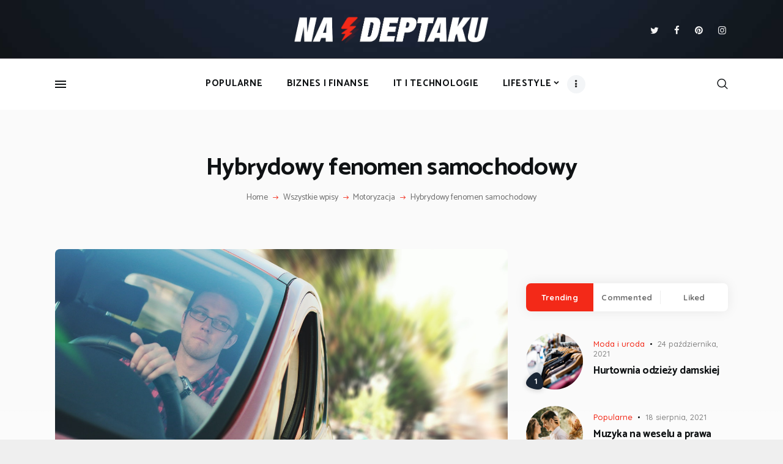

--- FILE ---
content_type: text/html; charset=UTF-8
request_url: https://nadeptaku.pl/hybrydowy-fenomen-samochodowy/
body_size: 21761
content:
<!DOCTYPE html>
<html lang="pl-PL" prefix="og: https://ogp.me/ns#" class="no-js scheme_default">
<head>
			<meta charset="UTF-8">
		<meta name="viewport" content="width=device-width, initial-scale=1, maximum-scale=1">
		<meta name="format-detection" content="telephone=no">
		<link rel="profile" href="//gmpg.org/xfn/11">
		<link rel="pingback" href="https://nadeptaku.pl/xmlrpc.php">
		
<!-- Optymalizacja wyszukiwarek według Rank Math - https://rankmath.com/ -->
<title>Hybrydowy fenomen samochodowy - NaDeptaku.pl</title>
<meta name="robots" content="follow, index, max-snippet:-1, max-video-preview:-1, max-image-preview:large"/>
<link rel="canonical" href="https://nadeptaku.pl/hybrydowy-fenomen-samochodowy/" />
<meta property="og:locale" content="pl_PL" />
<meta property="og:type" content="article" />
<meta property="og:title" content="Hybrydowy fenomen samochodowy - NaDeptaku.pl" />
<meta property="og:description" content="Auta hybrydowe coraz mocniej zaczynają zdobywać rynek samochodowy w naszym kraju. To o wiele ciekawsza alternatywa dla aut z silnikiem&hellip;" />
<meta property="og:url" content="https://nadeptaku.pl/hybrydowy-fenomen-samochodowy/" />
<meta property="og:site_name" content="NaDeptaku.pl" />
<meta property="article:section" content="Motoryzacja" />
<meta property="og:updated_time" content="2021-08-02T20:43:04+00:00" />
<meta property="og:image" content="https://nadeptaku.pl/wp-content/uploads/2021/08/hybrydowy-fenomen-samochodowy.jpg" />
<meta property="og:image:secure_url" content="https://nadeptaku.pl/wp-content/uploads/2021/08/hybrydowy-fenomen-samochodowy.jpg" />
<meta property="og:image:width" content="1280" />
<meta property="og:image:height" content="853" />
<meta property="og:image:alt" content="samochod hybrydowy" />
<meta property="og:image:type" content="image/jpeg" />
<meta property="article:published_time" content="2021-07-11T20:41:02+00:00" />
<meta property="article:modified_time" content="2021-08-02T20:43:04+00:00" />
<meta name="twitter:card" content="summary_large_image" />
<meta name="twitter:title" content="Hybrydowy fenomen samochodowy - NaDeptaku.pl" />
<meta name="twitter:description" content="Auta hybrydowe coraz mocniej zaczynają zdobywać rynek samochodowy w naszym kraju. To o wiele ciekawsza alternatywa dla aut z silnikiem&hellip;" />
<meta name="twitter:image" content="https://nadeptaku.pl/wp-content/uploads/2021/08/hybrydowy-fenomen-samochodowy.jpg" />
<meta name="twitter:label1" content="Napisane przez" />
<meta name="twitter:data1" content="redakcja serwisu" />
<meta name="twitter:label2" content="Czas czytania" />
<meta name="twitter:data2" content="2 minuty" />
<script type="application/ld+json" class="rank-math-schema">{"@context":"https://schema.org","@graph":[{"@type":"Organization","@id":"https://nadeptaku.pl/#organization","name":"NaDeptaku.pl","url":"https://nadeptaku.pl","logo":{"@type":"ImageObject","@id":"https://nadeptaku.pl/#logo","url":"https://nadeptaku.pl/wp-content/uploads/2021/01/cropped-NADEPTAKU-logo-1.png","contentUrl":"https://nadeptaku.pl/wp-content/uploads/2021/01/cropped-NADEPTAKU-logo-1.png","caption":"NaDeptaku.pl","inLanguage":"pl-PL","width":"1466","height":"223"}},{"@type":"WebSite","@id":"https://nadeptaku.pl/#website","url":"https://nadeptaku.pl","name":"NaDeptaku.pl","publisher":{"@id":"https://nadeptaku.pl/#organization"},"inLanguage":"pl-PL"},{"@type":"ImageObject","@id":"https://nadeptaku.pl/wp-content/uploads/2021/08/hybrydowy-fenomen-samochodowy.jpg","url":"https://nadeptaku.pl/wp-content/uploads/2021/08/hybrydowy-fenomen-samochodowy.jpg","width":"1280","height":"853","caption":"samochod hybrydowy","inLanguage":"pl-PL"},{"@type":"WebPage","@id":"https://nadeptaku.pl/hybrydowy-fenomen-samochodowy/#webpage","url":"https://nadeptaku.pl/hybrydowy-fenomen-samochodowy/","name":"Hybrydowy fenomen samochodowy - NaDeptaku.pl","datePublished":"2021-07-11T20:41:02+00:00","dateModified":"2021-08-02T20:43:04+00:00","isPartOf":{"@id":"https://nadeptaku.pl/#website"},"primaryImageOfPage":{"@id":"https://nadeptaku.pl/wp-content/uploads/2021/08/hybrydowy-fenomen-samochodowy.jpg"},"inLanguage":"pl-PL"},{"@type":"Person","@id":"https://nadeptaku.pl/author/redakcja-serwisu/","name":"redakcja serwisu","url":"https://nadeptaku.pl/author/redakcja-serwisu/","image":{"@type":"ImageObject","@id":"https://secure.gravatar.com/avatar/61d195151b990a2355e24cd453eafb73f9721dba46fbaa8976f85128c3a44c53?s=96&amp;d=mm&amp;r=g","url":"https://secure.gravatar.com/avatar/61d195151b990a2355e24cd453eafb73f9721dba46fbaa8976f85128c3a44c53?s=96&amp;d=mm&amp;r=g","caption":"redakcja serwisu","inLanguage":"pl-PL"},"worksFor":{"@id":"https://nadeptaku.pl/#organization"}},{"@type":"BlogPosting","headline":"Hybrydowy fenomen samochodowy - NaDeptaku.pl","datePublished":"2021-07-11T20:41:02+00:00","dateModified":"2021-08-02T20:43:04+00:00","author":{"@id":"https://nadeptaku.pl/author/redakcja-serwisu/","name":"redakcja serwisu"},"publisher":{"@id":"https://nadeptaku.pl/#organization"},"description":"Auta hybrydowe coraz mocniej zaczynaj\u0105 zdobywa\u0107 rynek samochodowy w naszym kraju. To o wiele ciekawsza alternatywa dla aut z silnikiem spalinowym. Ka\u017cdego dnia ro\u015bnie grono os\u00f3b, kt\u00f3re decyduj\u0105 si\u0119 na taki w\u0142a\u015bnie wyb\u00f3r. Dlatego warto wiedzie\u0107, co sprawia, \u017ce hybrydy tak si\u0119 wyr\u00f3\u017cniaj\u0105 i jak najlepiej korzysta\u0107 z tego typu pojazdu, gdy ju\u017c podejmie si\u0119 decyzje na jego kupno.","name":"Hybrydowy fenomen samochodowy - NaDeptaku.pl","@id":"https://nadeptaku.pl/hybrydowy-fenomen-samochodowy/#richSnippet","isPartOf":{"@id":"https://nadeptaku.pl/hybrydowy-fenomen-samochodowy/#webpage"},"image":{"@id":"https://nadeptaku.pl/wp-content/uploads/2021/08/hybrydowy-fenomen-samochodowy.jpg"},"inLanguage":"pl-PL","mainEntityOfPage":{"@id":"https://nadeptaku.pl/hybrydowy-fenomen-samochodowy/#webpage"}}]}</script>
<!-- /Wtyczka Rank Math WordPress SEO -->

<link rel='dns-prefetch' href='//fonts.googleapis.com' />
<link rel="alternate" type="application/rss+xml" title="NaDeptaku.pl &raquo; Kanał z wpisami" href="https://nadeptaku.pl/feed/" />
<link rel="alternate" type="application/rss+xml" title="NaDeptaku.pl &raquo; Kanał z komentarzami" href="https://nadeptaku.pl/comments/feed/" />
<link rel="alternate" type="application/rss+xml" title="NaDeptaku.pl &raquo; Hybrydowy fenomen samochodowy Kanał z komentarzami" href="https://nadeptaku.pl/hybrydowy-fenomen-samochodowy/feed/" />
<link rel="alternate" title="oEmbed (JSON)" type="application/json+oembed" href="https://nadeptaku.pl/wp-json/oembed/1.0/embed?url=https%3A%2F%2Fnadeptaku.pl%2Fhybrydowy-fenomen-samochodowy%2F" />
<link rel="alternate" title="oEmbed (XML)" type="text/xml+oembed" href="https://nadeptaku.pl/wp-json/oembed/1.0/embed?url=https%3A%2F%2Fnadeptaku.pl%2Fhybrydowy-fenomen-samochodowy%2F&#038;format=xml" />
<meta property="og:url" content="https://nadeptaku.pl/hybrydowy-fenomen-samochodowy/ "/>
			<meta property="og:title" content="Hybrydowy fenomen samochodowy" />
			<meta property="og:description" content="Auta hybrydowe coraz mocniej zaczynają zdobywać rynek samochodowy w naszym kraju. To o wiele ciekawsza alternatywa dla aut z silnikiem&hellip;" />  
			<meta property="og:type" content="article" />				<meta property="og:image" content="https://nadeptaku.pl/wp-content/uploads/2021/08/hybrydowy-fenomen-samochodowy.jpg"/>
				<style id='wp-img-auto-sizes-contain-inline-css' type='text/css'>
img:is([sizes=auto i],[sizes^="auto," i]){contain-intrinsic-size:3000px 1500px}
/*# sourceURL=wp-img-auto-sizes-contain-inline-css */
</style>
<link property="stylesheet" rel='stylesheet' id='sbi_styles-css' href='https://nadeptaku.pl/wp-content/plugins/instagram-feed/css/sbi-styles.min.css?ver=6.10.0' type='text/css' media='all' />
<style id='wp-emoji-styles-inline-css' type='text/css'>

	img.wp-smiley, img.emoji {
		display: inline !important;
		border: none !important;
		box-shadow: none !important;
		height: 1em !important;
		width: 1em !important;
		margin: 0 0.07em !important;
		vertical-align: -0.1em !important;
		background: none !important;
		padding: 0 !important;
	}
/*# sourceURL=wp-emoji-styles-inline-css */
</style>
<style id='wp-block-library-inline-css' type='text/css'>
:root{--wp-block-synced-color:#7a00df;--wp-block-synced-color--rgb:122,0,223;--wp-bound-block-color:var(--wp-block-synced-color);--wp-editor-canvas-background:#ddd;--wp-admin-theme-color:#007cba;--wp-admin-theme-color--rgb:0,124,186;--wp-admin-theme-color-darker-10:#006ba1;--wp-admin-theme-color-darker-10--rgb:0,107,160.5;--wp-admin-theme-color-darker-20:#005a87;--wp-admin-theme-color-darker-20--rgb:0,90,135;--wp-admin-border-width-focus:2px}@media (min-resolution:192dpi){:root{--wp-admin-border-width-focus:1.5px}}.wp-element-button{cursor:pointer}:root .has-very-light-gray-background-color{background-color:#eee}:root .has-very-dark-gray-background-color{background-color:#313131}:root .has-very-light-gray-color{color:#eee}:root .has-very-dark-gray-color{color:#313131}:root .has-vivid-green-cyan-to-vivid-cyan-blue-gradient-background{background:linear-gradient(135deg,#00d084,#0693e3)}:root .has-purple-crush-gradient-background{background:linear-gradient(135deg,#34e2e4,#4721fb 50%,#ab1dfe)}:root .has-hazy-dawn-gradient-background{background:linear-gradient(135deg,#faaca8,#dad0ec)}:root .has-subdued-olive-gradient-background{background:linear-gradient(135deg,#fafae1,#67a671)}:root .has-atomic-cream-gradient-background{background:linear-gradient(135deg,#fdd79a,#004a59)}:root .has-nightshade-gradient-background{background:linear-gradient(135deg,#330968,#31cdcf)}:root .has-midnight-gradient-background{background:linear-gradient(135deg,#020381,#2874fc)}:root{--wp--preset--font-size--normal:16px;--wp--preset--font-size--huge:42px}.has-regular-font-size{font-size:1em}.has-larger-font-size{font-size:2.625em}.has-normal-font-size{font-size:var(--wp--preset--font-size--normal)}.has-huge-font-size{font-size:var(--wp--preset--font-size--huge)}.has-text-align-center{text-align:center}.has-text-align-left{text-align:left}.has-text-align-right{text-align:right}.has-fit-text{white-space:nowrap!important}#end-resizable-editor-section{display:none}.aligncenter{clear:both}.items-justified-left{justify-content:flex-start}.items-justified-center{justify-content:center}.items-justified-right{justify-content:flex-end}.items-justified-space-between{justify-content:space-between}.screen-reader-text{border:0;clip-path:inset(50%);height:1px;margin:-1px;overflow:hidden;padding:0;position:absolute;width:1px;word-wrap:normal!important}.screen-reader-text:focus{background-color:#ddd;clip-path:none;color:#444;display:block;font-size:1em;height:auto;left:5px;line-height:normal;padding:15px 23px 14px;text-decoration:none;top:5px;width:auto;z-index:100000}html :where(.has-border-color){border-style:solid}html :where([style*=border-top-color]){border-top-style:solid}html :where([style*=border-right-color]){border-right-style:solid}html :where([style*=border-bottom-color]){border-bottom-style:solid}html :where([style*=border-left-color]){border-left-style:solid}html :where([style*=border-width]){border-style:solid}html :where([style*=border-top-width]){border-top-style:solid}html :where([style*=border-right-width]){border-right-style:solid}html :where([style*=border-bottom-width]){border-bottom-style:solid}html :where([style*=border-left-width]){border-left-style:solid}html :where(img[class*=wp-image-]){height:auto;max-width:100%}:where(figure){margin:0 0 1em}html :where(.is-position-sticky){--wp-admin--admin-bar--position-offset:var(--wp-admin--admin-bar--height,0px)}@media screen and (max-width:600px){html :where(.is-position-sticky){--wp-admin--admin-bar--position-offset:0px}}

/*# sourceURL=wp-block-library-inline-css */
</style><style id='global-styles-inline-css' type='text/css'>
:root{--wp--preset--aspect-ratio--square: 1;--wp--preset--aspect-ratio--4-3: 4/3;--wp--preset--aspect-ratio--3-4: 3/4;--wp--preset--aspect-ratio--3-2: 3/2;--wp--preset--aspect-ratio--2-3: 2/3;--wp--preset--aspect-ratio--16-9: 16/9;--wp--preset--aspect-ratio--9-16: 9/16;--wp--preset--color--black: #000000;--wp--preset--color--cyan-bluish-gray: #abb8c3;--wp--preset--color--white: #ffffff;--wp--preset--color--pale-pink: #f78da7;--wp--preset--color--vivid-red: #cf2e2e;--wp--preset--color--luminous-vivid-orange: #ff6900;--wp--preset--color--luminous-vivid-amber: #fcb900;--wp--preset--color--light-green-cyan: #7bdcb5;--wp--preset--color--vivid-green-cyan: #00d084;--wp--preset--color--pale-cyan-blue: #8ed1fc;--wp--preset--color--vivid-cyan-blue: #0693e3;--wp--preset--color--vivid-purple: #9b51e0;--wp--preset--gradient--vivid-cyan-blue-to-vivid-purple: linear-gradient(135deg,rgb(6,147,227) 0%,rgb(155,81,224) 100%);--wp--preset--gradient--light-green-cyan-to-vivid-green-cyan: linear-gradient(135deg,rgb(122,220,180) 0%,rgb(0,208,130) 100%);--wp--preset--gradient--luminous-vivid-amber-to-luminous-vivid-orange: linear-gradient(135deg,rgb(252,185,0) 0%,rgb(255,105,0) 100%);--wp--preset--gradient--luminous-vivid-orange-to-vivid-red: linear-gradient(135deg,rgb(255,105,0) 0%,rgb(207,46,46) 100%);--wp--preset--gradient--very-light-gray-to-cyan-bluish-gray: linear-gradient(135deg,rgb(238,238,238) 0%,rgb(169,184,195) 100%);--wp--preset--gradient--cool-to-warm-spectrum: linear-gradient(135deg,rgb(74,234,220) 0%,rgb(151,120,209) 20%,rgb(207,42,186) 40%,rgb(238,44,130) 60%,rgb(251,105,98) 80%,rgb(254,248,76) 100%);--wp--preset--gradient--blush-light-purple: linear-gradient(135deg,rgb(255,206,236) 0%,rgb(152,150,240) 100%);--wp--preset--gradient--blush-bordeaux: linear-gradient(135deg,rgb(254,205,165) 0%,rgb(254,45,45) 50%,rgb(107,0,62) 100%);--wp--preset--gradient--luminous-dusk: linear-gradient(135deg,rgb(255,203,112) 0%,rgb(199,81,192) 50%,rgb(65,88,208) 100%);--wp--preset--gradient--pale-ocean: linear-gradient(135deg,rgb(255,245,203) 0%,rgb(182,227,212) 50%,rgb(51,167,181) 100%);--wp--preset--gradient--electric-grass: linear-gradient(135deg,rgb(202,248,128) 0%,rgb(113,206,126) 100%);--wp--preset--gradient--midnight: linear-gradient(135deg,rgb(2,3,129) 0%,rgb(40,116,252) 100%);--wp--preset--font-size--small: 13px;--wp--preset--font-size--medium: 20px;--wp--preset--font-size--large: 36px;--wp--preset--font-size--x-large: 42px;--wp--preset--spacing--20: 0.44rem;--wp--preset--spacing--30: 0.67rem;--wp--preset--spacing--40: 1rem;--wp--preset--spacing--50: 1.5rem;--wp--preset--spacing--60: 2.25rem;--wp--preset--spacing--70: 3.38rem;--wp--preset--spacing--80: 5.06rem;--wp--preset--shadow--natural: 6px 6px 9px rgba(0, 0, 0, 0.2);--wp--preset--shadow--deep: 12px 12px 50px rgba(0, 0, 0, 0.4);--wp--preset--shadow--sharp: 6px 6px 0px rgba(0, 0, 0, 0.2);--wp--preset--shadow--outlined: 6px 6px 0px -3px rgb(255, 255, 255), 6px 6px rgb(0, 0, 0);--wp--preset--shadow--crisp: 6px 6px 0px rgb(0, 0, 0);}:where(.is-layout-flex){gap: 0.5em;}:where(.is-layout-grid){gap: 0.5em;}body .is-layout-flex{display: flex;}.is-layout-flex{flex-wrap: wrap;align-items: center;}.is-layout-flex > :is(*, div){margin: 0;}body .is-layout-grid{display: grid;}.is-layout-grid > :is(*, div){margin: 0;}:where(.wp-block-columns.is-layout-flex){gap: 2em;}:where(.wp-block-columns.is-layout-grid){gap: 2em;}:where(.wp-block-post-template.is-layout-flex){gap: 1.25em;}:where(.wp-block-post-template.is-layout-grid){gap: 1.25em;}.has-black-color{color: var(--wp--preset--color--black) !important;}.has-cyan-bluish-gray-color{color: var(--wp--preset--color--cyan-bluish-gray) !important;}.has-white-color{color: var(--wp--preset--color--white) !important;}.has-pale-pink-color{color: var(--wp--preset--color--pale-pink) !important;}.has-vivid-red-color{color: var(--wp--preset--color--vivid-red) !important;}.has-luminous-vivid-orange-color{color: var(--wp--preset--color--luminous-vivid-orange) !important;}.has-luminous-vivid-amber-color{color: var(--wp--preset--color--luminous-vivid-amber) !important;}.has-light-green-cyan-color{color: var(--wp--preset--color--light-green-cyan) !important;}.has-vivid-green-cyan-color{color: var(--wp--preset--color--vivid-green-cyan) !important;}.has-pale-cyan-blue-color{color: var(--wp--preset--color--pale-cyan-blue) !important;}.has-vivid-cyan-blue-color{color: var(--wp--preset--color--vivid-cyan-blue) !important;}.has-vivid-purple-color{color: var(--wp--preset--color--vivid-purple) !important;}.has-black-background-color{background-color: var(--wp--preset--color--black) !important;}.has-cyan-bluish-gray-background-color{background-color: var(--wp--preset--color--cyan-bluish-gray) !important;}.has-white-background-color{background-color: var(--wp--preset--color--white) !important;}.has-pale-pink-background-color{background-color: var(--wp--preset--color--pale-pink) !important;}.has-vivid-red-background-color{background-color: var(--wp--preset--color--vivid-red) !important;}.has-luminous-vivid-orange-background-color{background-color: var(--wp--preset--color--luminous-vivid-orange) !important;}.has-luminous-vivid-amber-background-color{background-color: var(--wp--preset--color--luminous-vivid-amber) !important;}.has-light-green-cyan-background-color{background-color: var(--wp--preset--color--light-green-cyan) !important;}.has-vivid-green-cyan-background-color{background-color: var(--wp--preset--color--vivid-green-cyan) !important;}.has-pale-cyan-blue-background-color{background-color: var(--wp--preset--color--pale-cyan-blue) !important;}.has-vivid-cyan-blue-background-color{background-color: var(--wp--preset--color--vivid-cyan-blue) !important;}.has-vivid-purple-background-color{background-color: var(--wp--preset--color--vivid-purple) !important;}.has-black-border-color{border-color: var(--wp--preset--color--black) !important;}.has-cyan-bluish-gray-border-color{border-color: var(--wp--preset--color--cyan-bluish-gray) !important;}.has-white-border-color{border-color: var(--wp--preset--color--white) !important;}.has-pale-pink-border-color{border-color: var(--wp--preset--color--pale-pink) !important;}.has-vivid-red-border-color{border-color: var(--wp--preset--color--vivid-red) !important;}.has-luminous-vivid-orange-border-color{border-color: var(--wp--preset--color--luminous-vivid-orange) !important;}.has-luminous-vivid-amber-border-color{border-color: var(--wp--preset--color--luminous-vivid-amber) !important;}.has-light-green-cyan-border-color{border-color: var(--wp--preset--color--light-green-cyan) !important;}.has-vivid-green-cyan-border-color{border-color: var(--wp--preset--color--vivid-green-cyan) !important;}.has-pale-cyan-blue-border-color{border-color: var(--wp--preset--color--pale-cyan-blue) !important;}.has-vivid-cyan-blue-border-color{border-color: var(--wp--preset--color--vivid-cyan-blue) !important;}.has-vivid-purple-border-color{border-color: var(--wp--preset--color--vivid-purple) !important;}.has-vivid-cyan-blue-to-vivid-purple-gradient-background{background: var(--wp--preset--gradient--vivid-cyan-blue-to-vivid-purple) !important;}.has-light-green-cyan-to-vivid-green-cyan-gradient-background{background: var(--wp--preset--gradient--light-green-cyan-to-vivid-green-cyan) !important;}.has-luminous-vivid-amber-to-luminous-vivid-orange-gradient-background{background: var(--wp--preset--gradient--luminous-vivid-amber-to-luminous-vivid-orange) !important;}.has-luminous-vivid-orange-to-vivid-red-gradient-background{background: var(--wp--preset--gradient--luminous-vivid-orange-to-vivid-red) !important;}.has-very-light-gray-to-cyan-bluish-gray-gradient-background{background: var(--wp--preset--gradient--very-light-gray-to-cyan-bluish-gray) !important;}.has-cool-to-warm-spectrum-gradient-background{background: var(--wp--preset--gradient--cool-to-warm-spectrum) !important;}.has-blush-light-purple-gradient-background{background: var(--wp--preset--gradient--blush-light-purple) !important;}.has-blush-bordeaux-gradient-background{background: var(--wp--preset--gradient--blush-bordeaux) !important;}.has-luminous-dusk-gradient-background{background: var(--wp--preset--gradient--luminous-dusk) !important;}.has-pale-ocean-gradient-background{background: var(--wp--preset--gradient--pale-ocean) !important;}.has-electric-grass-gradient-background{background: var(--wp--preset--gradient--electric-grass) !important;}.has-midnight-gradient-background{background: var(--wp--preset--gradient--midnight) !important;}.has-small-font-size{font-size: var(--wp--preset--font-size--small) !important;}.has-medium-font-size{font-size: var(--wp--preset--font-size--medium) !important;}.has-large-font-size{font-size: var(--wp--preset--font-size--large) !important;}.has-x-large-font-size{font-size: var(--wp--preset--font-size--x-large) !important;}
/*# sourceURL=global-styles-inline-css */
</style>

<style id='classic-theme-styles-inline-css' type='text/css'>
/*! This file is auto-generated */
.wp-block-button__link{color:#fff;background-color:#32373c;border-radius:9999px;box-shadow:none;text-decoration:none;padding:calc(.667em + 2px) calc(1.333em + 2px);font-size:1.125em}.wp-block-file__button{background:#32373c;color:#fff;text-decoration:none}
/*# sourceURL=/wp-includes/css/classic-themes.min.css */
</style>
<link property="stylesheet" rel='stylesheet' id='contact-form-7-css' href='https://nadeptaku.pl/wp-content/plugins/contact-form-7/includes/css/styles.css?ver=6.1.4' type='text/css' media='all' />
<link property="stylesheet" rel='stylesheet' id='essential-grid-plugin-settings-css' href='https://nadeptaku.pl/wp-content/plugins/essential-grid/public/assets/css/settings.css?ver=3.0.11' type='text/css' media='all' />
<link property="stylesheet" rel='stylesheet' id='tp-fontello-css' href='https://nadeptaku.pl/wp-content/plugins/essential-grid/public/assets/font/fontello/css/fontello.css?ver=3.0.11' type='text/css' media='all' />
<link property="stylesheet" rel='stylesheet' id='trx_addons-icons-css' href='https://nadeptaku.pl/wp-content/plugins/trx_addons/css/font-icons/css/trx_addons_icons-embedded.css' type='text/css' media='all' />
<link property="stylesheet" rel='stylesheet' id='swiperslider-css' href='https://nadeptaku.pl/wp-content/plugins/trx_addons/js/swiper/swiper.min.css' type='text/css' media='all' />
<link property="stylesheet" rel='stylesheet' id='magnific-popup-css' href='https://nadeptaku.pl/wp-content/plugins/trx_addons/js/magnific/magnific-popup.min.css' type='text/css' media='all' />
<link property="stylesheet" rel='stylesheet' id='trx_addons-css' href='https://nadeptaku.pl/wp-content/plugins/trx_addons/css/trx_addons.css' type='text/css' media='all' />
<link property="stylesheet" rel='stylesheet' id='trx_addons-animation-css' href='https://nadeptaku.pl/wp-content/plugins/trx_addons/css/trx_addons.animation.css' type='text/css' media='all' />
<link property="stylesheet" rel='stylesheet' id='parent-style-css' href='https://nadeptaku.pl/wp-content/themes/bazinga/style.css?ver=6.9' type='text/css' media='all' />
<link property="stylesheet" rel='stylesheet' id='wpgdprc-front-css-css' href='https://nadeptaku.pl/wp-content/plugins/wp-gdpr-compliance/Assets/css/front.css?ver=1708098097' type='text/css' media='all' />
<style id='wpgdprc-front-css-inline-css' type='text/css'>
:root{--wp-gdpr--bar--background-color: #000000;--wp-gdpr--bar--color: #ffffff;--wp-gdpr--button--background-color: #000000;--wp-gdpr--button--background-color--darken: #000000;--wp-gdpr--button--color: #ffffff;}
/*# sourceURL=wpgdprc-front-css-inline-css */
</style>
<link property="stylesheet" rel='stylesheet' id='bazinga-font-google_fonts-css' href='https://fonts.googleapis.com/css?family=Roboto:300,300italic,400,400italic,700,700italic|Catamaran:300,400,500,600,700,800|Quicksand:300,400,500,700&#038;subset=latin,latin-ext' type='text/css' media='all' />
<link property="stylesheet" rel='stylesheet' id='fontello-icons-css' href='https://nadeptaku.pl/wp-content/themes/bazinga/css/font-icons/css/fontello-embedded.css' type='text/css' media='all' />
<link property="stylesheet" rel='stylesheet' id='bazinga-main-css' href='https://nadeptaku.pl/wp-content/themes/bazinga/style.css' type='text/css' media='all' />
<style id='bazinga-main-inline-css' type='text/css'>
.post-navigation .nav-previous a .nav-arrow { background-image: url(https://nadeptaku.pl/wp-content/uploads/2021/08/oplaty-bankowe-dlaczego-rosna-565x392.jpg); }.post-navigation .nav-next a .nav-arrow { background-image: url(https://nadeptaku.pl/wp-content/uploads/2021/08/bieganie-i-jego-wplyw-na-zdrowie-565x392.jpg); }
/*# sourceURL=bazinga-main-inline-css */
</style>
<link property="stylesheet" rel='stylesheet' id='bazinga-colors-css' href='https://nadeptaku.pl/wp-content/themes/bazinga/css/__colors.css' type='text/css' media='all' />
<link property="stylesheet" rel='stylesheet' id='mediaelement-css' href='https://nadeptaku.pl/wp-includes/js/mediaelement/mediaelementplayer-legacy.min.css?ver=4.2.17' type='text/css' media='all' />
<link property="stylesheet" rel='stylesheet' id='wp-mediaelement-css' href='https://nadeptaku.pl/wp-includes/js/mediaelement/wp-mediaelement.min.css?ver=6.9' type='text/css' media='all' />
<link property="stylesheet" rel='stylesheet' id='bazinga-child-css' href='https://nadeptaku.pl/wp-content/themes/bazinga-child/style.css' type='text/css' media='all' />
<link property="stylesheet" rel='stylesheet' id='trx_addons-responsive-css' href='https://nadeptaku.pl/wp-content/plugins/trx_addons/css/trx_addons.responsive.css' type='text/css' media='all' />
<link property="stylesheet" rel='stylesheet' id='bazinga-responsive-css' href='https://nadeptaku.pl/wp-content/themes/bazinga/css/responsive.css' type='text/css' media='all' />
<script type="text/javascript" src="https://nadeptaku.pl/wp-includes/js/jquery/jquery.min.js?ver=3.7.1" id="jquery-core-js"></script>
<script type="text/javascript" src="https://nadeptaku.pl/wp-includes/js/jquery/jquery-migrate.min.js?ver=3.4.1" id="jquery-migrate-js"></script>
<script type="text/javascript" id="wpgdprc-front-js-js-extra">
/* <![CDATA[ */
var wpgdprcFront = {"ajaxUrl":"https://nadeptaku.pl/wp-admin/admin-ajax.php","ajaxNonce":"6e1503f1b2","ajaxArg":"security","pluginPrefix":"wpgdprc","blogId":"1","isMultiSite":"","locale":"pl_PL","showSignUpModal":"","showFormModal":"","cookieName":"wpgdprc-consent","consentVersion":"","path":"/","prefix":"wpgdprc"};
//# sourceURL=wpgdprc-front-js-js-extra
/* ]]> */
</script>
<script type="text/javascript" src="https://nadeptaku.pl/wp-content/plugins/wp-gdpr-compliance/Assets/js/front.min.js?ver=1708098097" id="wpgdprc-front-js-js"></script>
<link rel="https://api.w.org/" href="https://nadeptaku.pl/wp-json/" /><link rel="alternate" title="JSON" type="application/json" href="https://nadeptaku.pl/wp-json/wp/v2/posts/1242" /><link rel="EditURI" type="application/rsd+xml" title="RSD" href="https://nadeptaku.pl/xmlrpc.php?rsd" />
<meta name="generator" content="WordPress 6.9" />
<link rel='shortlink' href='https://nadeptaku.pl/?p=1242' />
<meta name="generator" content="Powered by WPBakery Page Builder - drag and drop page builder for WordPress."/>
<style type="text/css" id="custom-background-css">
body.custom-background { background-color: #efefef; }
</style>
	<link rel="icon" href="https://nadeptaku.pl/wp-content/uploads/2017/11/cropped-favi-100x100.jpg" sizes="32x32" />
<link rel="icon" href="https://nadeptaku.pl/wp-content/uploads/2017/11/cropped-favi-300x300.jpg" sizes="192x192" />
<link rel="apple-touch-icon" href="https://nadeptaku.pl/wp-content/uploads/2017/11/cropped-favi-300x300.jpg" />
<meta name="msapplication-TileImage" content="https://nadeptaku.pl/wp-content/uploads/2017/11/cropped-favi-300x300.jpg" />
<noscript><style> .wpb_animate_when_almost_visible { opacity: 1; }</style></noscript><link property="stylesheet" rel='stylesheet' id='js_composer_front-css' href='https://nadeptaku.pl/wp-content/plugins/js_composer/assets/css/js_composer.min.css?ver=6.5.0' type='text/css' media='all' />
</head>
	<meta name="google-site-verification" content="ur3lP026MH2KTSMPnwBu3DHSMaa1cCGJkMSmdgeIuZ0" />
<body data-rsssl=1 class="wp-singular post-template-default single single-post postid-1242 single-format-standard custom-background wp-custom-logo wp-theme-bazinga wp-child-theme-bazinga-child body_tag scheme_default blog_mode_post body_style_wide is_single sidebar_show sidebar_right trx_addons_present header_type_custom header_style_header-custom-467 header_position_default menu_style_top no_layout wpb-js-composer js-comp-ver-6.5.0 vc_responsive">

	
	
	<div class="body_wrap">

		<div class="page_wrap"><header class="top_panel top_panel_custom top_panel_custom_467 top_panel_custom_header-main without_bg_image with_featured_image"><div class="vc_row wpb_row vc_row-fluid vc_custom_1512814494923 vc_row-has-fill sc_layouts_row sc_layouts_row_type_compact sc_layouts_row_delimiter sc_layouts_hide_on_mobile scheme_dark"><div class="wpb_column vc_column_container vc_col-sm-12 sc_layouts_column sc_layouts_column_align_center sc_layouts_column_icons_position_left"><div class="vc_column-inner"><div class="wpb_wrapper"><div class="vc_empty_space"   style="height: 7px"><span class="vc_empty_space_inner"></span></div><div id="sc_content_1350297642"
		class="sc_content color_style_default sc_content_default sc_content_width_1_1 sc_float_center"><div class="sc_content_container"><div class="vc_row wpb_row vc_inner vc_row-fluid vc_row-o-equal-height vc_row-o-content-middle vc_row-flex"><div class="wpb_column vc_column_container vc_col-sm-4 vc_col-xs-6 sc_layouts_column sc_layouts_column_align_left sc_layouts_column_icons_position_left"><div class="vc_column-inner"><div class="wpb_wrapper"></div></div></div><div class="wpb_column vc_column_container vc_col-sm-4 vc_col-xs-6 sc_layouts_column sc_layouts_column_align_center sc_layouts_column_icons_position_left"><div class="vc_column-inner"><div class="wpb_wrapper"><div class="sc_layouts_item"><a href="https://nadeptaku.pl/" id="sc_layouts_logo_493655194" class="sc_layouts_logo sc_layouts_logo_default"><img class="logo_image" src="//nadeptaku.pl/wp-content/uploads/2021/01/cropped-NADEPTAKU-logo-1.png" alt="" width="1466" height="223"></a><!-- /.sc_layouts_logo --></div></div></div></div><div class="wpb_column vc_column_container vc_col-sm-4 sc_layouts_column sc_layouts_column_align_right sc_layouts_column_icons_position_left"><div class="vc_column-inner"><div class="wpb_wrapper"><div class="sc_layouts_item"><div  id="sc_socials_1601345310" 
		class="sc_socials sc_socials_default"><div class="socials_wrap"><a target="_blank" href="https://twitter.com/" class="social_item social_item_style_icons social_item_type_icons"><span class="social_icon social_icon_twitter"><span class="icon-twitter"></span></span></a><a target="_blank" href="https://www.facebook.com/" class="social_item social_item_style_icons social_item_type_icons"><span class="social_icon social_icon_facebook"><span class="icon-facebook"></span></span></a><a target="_blank" href="https://www.pinterest.com/" class="social_item social_item_style_icons social_item_type_icons"><span class="social_icon social_icon_pinterest-circled"><span class="icon-pinterest-circled"></span></span></a><a target="_blank" href="https://www.instagram.com/" class="social_item social_item_style_icons social_item_type_icons"><span class="social_icon social_icon_instagramm"><span class="icon-instagramm"></span></span></a></div><!-- /.socials_wrap --></div><!-- /.sc_socials --></div></div></div></div></div></div></div><!-- /.sc_content --><div class="vc_empty_space"   style="height: 4px"><span class="vc_empty_space_inner"></span></div></div></div></div></div><div class="vc_row wpb_row vc_row-fluid z-index-100 vc_custom_1512814662923 vc_row-has-fill sc_layouts_row sc_layouts_row_type_compact sc_layouts_hide_on_mobile"><div class="wpb_column vc_column_container vc_col-sm-12 sc_layouts_column_icons_position_left"><div class="vc_column-inner"><div class="wpb_wrapper"><div id="sc_content_295795296"
		class="sc_content color_style_default sc_content_default sc_content_width_1_1 sc_float_center"><div class="sc_content_container"><div class="vc_row wpb_row vc_inner vc_row-fluid vc_row-o-content-middle vc_row-flex"><div class="wpb_column vc_column_container vc_col-sm-2 vc_col-xs-5 sc_layouts_column sc_layouts_column_align_left sc_layouts_column_icons_position_left"><div class="vc_column-inner"><div class="wpb_wrapper"><div class="sc_layouts_item"><a href="#" id="sc_button_1244874134" class="sc_button color_style_default sc_button_extra sc_button_size_normal sc_button_with_icon sc_button_icon_left"><span class="sc_button_icon"><span class="icon-menu-button-1"></span></span></a><!-- /.sc_button --></div></div></div></div><div class="wpb_column vc_column_container vc_col-sm-8 vc_col-xs-7 sc_layouts_column sc_layouts_column_align_center sc_layouts_column_icons_position_left"><div class="vc_column-inner"><div class="wpb_wrapper"><div class="sc_layouts_item"><nav class="sc_layouts_menu sc_layouts_menu_default menu_hover_fade" id="sc_layouts_menu_1931282651"		><ul id="sc_layouts_menu_1647449239" class="sc_layouts_menu_nav"><li id="menu-item-933" class="menu-item menu-item-type-taxonomy menu-item-object-category menu-item-933"><a href="https://nadeptaku.pl/popularne/"><span>Popularne</span></a></li><li id="menu-item-934" class="menu-item menu-item-type-taxonomy menu-item-object-category menu-item-934"><a href="https://nadeptaku.pl/biznes-i-finanse/"><span>Biznes i finanse</span></a></li><li id="menu-item-935" class="menu-item menu-item-type-taxonomy menu-item-object-category menu-item-935"><a href="https://nadeptaku.pl/it-i-technologie/"><span>IT i technologie</span></a></li><li id="menu-item-936" class="menu-item menu-item-type-taxonomy menu-item-object-category menu-item-has-children menu-item-936"><a href="https://nadeptaku.pl/lifestyle/"><span>Lifestyle</span></a>
<ul class="sub-menu"><li id="menu-item-939" class="menu-item menu-item-type-taxonomy menu-item-object-category menu-item-939"><a href="https://nadeptaku.pl/podroze/"><span>Podróże</span></a></li><li id="menu-item-937" class="menu-item menu-item-type-taxonomy menu-item-object-category menu-item-937"><a href="https://nadeptaku.pl/moda-i-uroda/"><span>Moda i uroda</span></a></li><li id="menu-item-949" class="menu-item menu-item-type-taxonomy menu-item-object-category menu-item-949"><a href="https://nadeptaku.pl/zdrowie/"><span>Zdrowie</span></a></li></ul>
</li><li id="menu-item-938" class="menu-item menu-item-type-taxonomy menu-item-object-category current-post-ancestor current-menu-parent current-post-parent menu-item-938"><a href="https://nadeptaku.pl/motoryzacja/"><span>Motoryzacja</span></a></li></ul></nav><!-- /.sc_layouts_menu --></div></div></div></div><div class="wpb_column vc_column_container vc_col-sm-2 sc_layouts_column sc_layouts_column_align_right sc_layouts_column_icons_position_left"><div class="vc_column-inner"><div class="wpb_wrapper"><div class="sc_layouts_item"><div id="sc_layouts_search_951273008" class="sc_layouts_search"><div class="search_wrap search_style_fullscreen layouts_search">
	<div class="search_form_wrap">
		<form role="search" method="get" class="search_form" action="https://nadeptaku.pl/">
			<input type="text" class="search_field" placeholder="Search" value="" name="s">
			<button type="submit" class="search_submit trx_addons_icon-search"></button>
							<a class="search_close trx_addons_icon-delete"></a>
					</form>
	</div>
	</div></div><!-- /.sc_layouts_search --></div></div></div></div></div></div></div><!-- /.sc_content --></div></div></div></div><div class="vc_row wpb_row vc_row-fluid vc_custom_1512818411974 vc_row-has-fill sc_layouts_row sc_layouts_row_type_compact sc_layouts_hide_on_desktop sc_layouts_hide_on_notebook sc_layouts_hide_on_tablet"><div class="wpb_column vc_column_container vc_col-sm-12 sc_layouts_column_icons_position_left"><div class="vc_column-inner"><div class="wpb_wrapper"><div class="vc_empty_space"   style="height: 8px"><span class="vc_empty_space_inner"></span></div><div id="sc_content_1045387961"
		class="sc_content color_style_default sc_content_default sc_content_width_1_1 sc_float_center"><div class="sc_content_container"><div class="vc_row wpb_row vc_inner vc_row-fluid vc_row-o-equal-height vc_row-o-content-middle vc_row-flex"><div class="wpb_column vc_column_container vc_col-sm-6 vc_col-xs-5 sc_layouts_column sc_layouts_column_align_left sc_layouts_column_icons_position_left"><div class="vc_column-inner"><div class="wpb_wrapper"><div class="sc_layouts_item"><a href="https://nadeptaku.pl/" id="sc_layouts_logo_340495043" class="sc_layouts_logo sc_layouts_logo_default"><img class="logo_image" src="https://nadeptaku.pl/wp-content/uploads/2017/11/logo-2.png" alt="" width="173" height="42"></a><!-- /.sc_layouts_logo --></div></div></div></div><div class="wpb_column vc_column_container vc_col-sm-6 vc_col-xs-7 sc_layouts_column sc_layouts_column_align_right sc_layouts_column_icons_position_left"><div class="vc_column-inner"><div class="wpb_wrapper"><div class="sc_layouts_item sc_layouts_item_menu_mobile_button"><div id="sc_layouts_menu_1865184339" class="sc_layouts_iconed_text sc_layouts_menu_mobile_button sc_layouts_menu_mobile_button_burger without_menu">
		<a class="sc_layouts_item_link sc_layouts_iconed_text_link" href="#">
			<span class="sc_layouts_item_icon sc_layouts_iconed_text_icon trx_addons_icon-menu"></span>
		</a>
		</div></div><div class="sc_layouts_item"><div id="sc_layouts_search_1466019916" class="sc_layouts_search"><div class="search_wrap search_style_fullscreen layouts_search">
	<div class="search_form_wrap">
		<form role="search" method="get" class="search_form" action="https://nadeptaku.pl/">
			<input type="text" class="search_field" placeholder="Search" value="" name="s">
			<button type="submit" class="search_submit trx_addons_icon-search"></button>
							<a class="search_close trx_addons_icon-delete"></a>
					</form>
	</div>
	</div></div><!-- /.sc_layouts_search --></div></div></div></div></div></div></div><!-- /.sc_content --><div class="vc_empty_space"   style="height: 8px"><span class="vc_empty_space_inner"></span></div></div></div></div></div><div class="vc_row wpb_row vc_row-fluid vc_custom_1512818307394 vc_row-has-fill sc_layouts_hide_on_frontpage"><div class="wpb_column vc_column_container vc_col-sm-12 sc_layouts_column_icons_position_left"><div class="vc_column-inner"><div class="wpb_wrapper"><div class="vc_empty_space"   style="height: 2.55em"><span class="vc_empty_space_inner"></span></div><div class="vc_empty_space  hide_on_mobile"   style="height: 2em"><span class="vc_empty_space_inner"></span></div><div id="sc_content_1137025046"
		class="sc_content color_style_default sc_content_default sc_content_width_1_1 sc_float_center sc_align_center"><div class="sc_content_container"><div class="sc_layouts_item"><div id="sc_layouts_title_1021914787" class="sc_layouts_title with_content without_image"><div class="sc_layouts_title_content"><div class="sc_layouts_title_title">							<h1 class="sc_layouts_title_caption">Hybrydowy fenomen samochodowy</h1>
							</div><div class="sc_layouts_title_breadcrumbs"><div class="breadcrumbs"><a class="breadcrumbs_item home" href="https://nadeptaku.pl/">Home</a><span class="breadcrumbs_delimiter"></span><a href="https://nadeptaku.pl/all-posts/">Wszystkie wpisy</a><span class="breadcrumbs_delimiter"></span><a class="breadcrumbs_item cat_post" href="https://nadeptaku.pl/motoryzacja/">Motoryzacja</a><span class="breadcrumbs_delimiter"></span><span class="breadcrumbs_item current">Hybrydowy fenomen samochodowy</span></div></div></div><!-- .sc_layouts_title_content --></div><!-- /.sc_layouts_title --></div></div></div><!-- /.sc_content --></div></div></div></div></header><div class="menu_mobile_overlay"></div>
<div class="menu_mobile menu_mobile_fullscreen scheme_dark">
	<div class="menu_mobile_inner">
		<a class="menu_mobile_close icon-cancel"></a><a class="sc_layouts_logo" href="https://nadeptaku.pl/"><img src="//nadeptaku.pl/wp-content/uploads/2021/01/cropped-NADEPTAKU-logo-1-1.png" alt="logo_image" width="1466" height="223"></a><nav itemscope itemtype="//schema.org/SiteNavigationElement" class="menu_mobile_nav_area"><ul id="menu_mobile" class=" menu_mobile_nav"><li class="menu-item menu-item-type-taxonomy menu-item-object-category menu-item-933"><a href="https://nadeptaku.pl/popularne/"><span>Popularne</span></a></li><li class="menu-item menu-item-type-taxonomy menu-item-object-category menu-item-934"><a href="https://nadeptaku.pl/biznes-i-finanse/"><span>Biznes i finanse</span></a></li><li class="menu-item menu-item-type-taxonomy menu-item-object-category menu-item-935"><a href="https://nadeptaku.pl/it-i-technologie/"><span>IT i technologie</span></a></li><li class="menu-item menu-item-type-taxonomy menu-item-object-category menu-item-has-children menu-item-936"><a href="https://nadeptaku.pl/lifestyle/"><span>Lifestyle</span></a>
<ul class="sub-menu"><li class="menu-item menu-item-type-taxonomy menu-item-object-category menu-item-939"><a href="https://nadeptaku.pl/podroze/"><span>Podróże</span></a></li><li class="menu-item menu-item-type-taxonomy menu-item-object-category menu-item-937"><a href="https://nadeptaku.pl/moda-i-uroda/"><span>Moda i uroda</span></a></li><li class="menu-item menu-item-type-taxonomy menu-item-object-category menu-item-949"><a href="https://nadeptaku.pl/zdrowie/"><span>Zdrowie</span></a></li></ul>
</li><li class="menu-item menu-item-type-taxonomy menu-item-object-category current-post-ancestor current-menu-parent current-post-parent menu-item-938"><a href="https://nadeptaku.pl/motoryzacja/"><span>Motoryzacja</span></a></li></ul></nav>	</div>
</div>
			<div class="page_content_wrap">

								<div class="content_wrap">
				
									

					<div class="content">
										

<article id="post-1242" class="post_item_single post_type_post post_format_ post-1242 post type-post status-publish format-standard has-post-thumbnail hentry category-motoryzacja">				<div class="post_featured">
					<img width="1280" height="853" src="https://nadeptaku.pl/wp-content/uploads/2021/08/hybrydowy-fenomen-samochodowy.jpg" class="attachment-bazinga-thumb-full size-bazinga-thumb-full wp-post-image" alt="samochod hybrydowy" itemprop="url" decoding="async" fetchpriority="high" srcset="https://nadeptaku.pl/wp-content/uploads/2021/08/hybrydowy-fenomen-samochodowy.jpg 1280w, https://nadeptaku.pl/wp-content/uploads/2021/08/hybrydowy-fenomen-samochodowy-300x200.jpg 300w, https://nadeptaku.pl/wp-content/uploads/2021/08/hybrydowy-fenomen-samochodowy-1024x682.jpg 1024w, https://nadeptaku.pl/wp-content/uploads/2021/08/hybrydowy-fenomen-samochodowy-768x512.jpg 768w, https://nadeptaku.pl/wp-content/uploads/2021/08/hybrydowy-fenomen-samochodowy-370x247.jpg 370w, https://nadeptaku.pl/wp-content/uploads/2021/08/hybrydowy-fenomen-samochodowy-760x506.jpg 760w, https://nadeptaku.pl/wp-content/uploads/2021/08/hybrydowy-fenomen-samochodowy-565x377.jpg 565w" sizes="(max-width: 1280px) 100vw, 1280px" />				</div><!-- .post_featured -->
						<div class="post_header entry-header">
			<div class="post_meta">						<span class="post_meta_item post_categories"><a href="https://nadeptaku.pl/motoryzacja/" rel="category tag">Motoryzacja</a></span>
												<span class="post_meta_item post_date"><a href="https://nadeptaku.pl/hybrydowy-fenomen-samochodowy/">11 lipca, 2021</a></span>
						 <a href="https://nadeptaku.pl/hybrydowy-fenomen-samochodowy/#respond" class="post_meta_item post_counters_item post_counters_comments trx_addons_icon-comment"><span class="post_counters_number">0</span><span class="post_counters_label">Comments</span></a>  <a href="#" class="post_meta_item post_counters_item post_counters_likes trx_addons_icon-heart-empty enabled" title="Like" data-postid="1242" data-likes="0" data-title-like="Like"	data-title-dislike="Dislike"><span class="post_counters_number">0</span><span class="post_counters_label">Likes</span></a> </div><!-- .post_meta -->		</div><!-- .post_header -->
			<div class="post_content entry-content" itemprop="mainEntityOfPage">
		<p style="text-align: justify;"><strong>Auta hybrydowe coraz mocniej zaczynają zdobywać rynek samochodowy w naszym kraju. To o wiele ciekawsza alternatywa dla aut z silnikiem spalinowym. Każdego dnia rośnie grono osób, które decydują się na taki właśnie wybór. Dlatego warto wiedzieć, co sprawia, że hybrydy tak się wyróżniają i jak najlepiej korzystać z tego typu pojazdu, gdy już podejmie się decyzje na jego kupno.</strong><span id="more-1242"></span></p>
<h2 style="text-align: left;">Hybryda i jego fenomen</h2>
<p style="text-align: justify;">Na początek warto sobie odpowiedzieć na pytanie, co sprawia, że auta hybrydowe zdobywają tak dużą popularność i opanowują ranking motoryzacyjny.</p>
<p style="text-align: justify;">Samochody hybrydowe wyróżnia przede wszystkim fakt, że mają mniejsze zużycie paliwa, co dla wielu kierowców jest czynnikiem wręcz kluczowym. Jazda takim pojazdem jest zdecydowanie bardziej ekonomiczna w porównaniu do innych rodzai. To auta niezwykle ciche, dlatego dla kierowcy jest to bardzo komfortowe, gdyż jazda w ciszy to zdecydowanie duży plus.</p>
<p style="text-align: justify;">Hybrydy są również masywniejsze i wytrzymalsze, a to ogromny plus w kwestii bezpieczeństwa. Minusem jest cena, gdyż nie należą one do pojazdów zbyt tanich, ale patrząc na ich specyfikację, można śmiało stwierdzić, że są warte swojej ceny.</p>
<p style="text-align: justify;">Hybrydy wywyższają się również w tym, że mają niski procent awaryjności, w porównaniu do pojazdów tradycyjnych.</p>
<h2 style="text-align: left;">Jak idealnie używać hybrydy</h2>
<p style="text-align: justify;">Istnieją różne teorie mówiące, jak najlepiej używać hybrydy, by wyszło to jak najtaniej.</p>
<h2 style="text-align: left;">Odpowiednie odpalanie napędu</h2>
<p style="text-align: justify;">Najważniejsza jest nauka tego, kiedy jaki napęd się odpala. Gdy już się to opanuje do perfekcji, to zdecydowanie częściej będzie można korzystać z napędu elektrycznego, niż tego spalinowego.</p>
<h2 style="text-align: left;">Szybkie rozgrzanie</h2>
<p style="text-align: justify;">Zimą kluczową sprawą jest jak najszybsze rozgrzanie takiej hybrydy. Idealną trasą w takim przypadku będzie taka, która od razu pozwoli uzyskać dobre tempo jazdy.</p>
<p style="text-align: justify;">Auta hybrydowe doskonale potrafią optymalnie wykorzystywać teren, w którym się znajdują. Idealnym przykładem może być rozpędzanie się z górki.</p>
<h2 style="text-align: left;">Ciągłe użycie hybrydy</h2>
<p style="text-align: justify;">Używając hybrydy, trzeba pamiętać o jednej, bardzo istotnej kwestii. Auta hybrydowe mają to do siebie, że muszą być w ciągłym użyciu. W przypadku, gdy przez jakiś czas nie będzie się z niego korzystać, to akumulator rozładuje się do takiego stanu, że nie będzie już możliwości naładowania go. Dlatego, gdy już kupuje się ten typ pojazdu, to trzeba się starać, by w miarę często był on w użyciu. Wtedy jest większa pewność, że wyżej opisana sytuacja nie będzie zagrożeniem.</p>
<p style="text-align: justify;">To wszystko dobitnie pokazuje, że nie bez powodu, auta tego typu, coraz częściej stają się jedynym wyborem wśród klientów. Wszystkie ich walory sprawiają, że tradycyjne pojazdy idą dla kierowców w zapomnienie, gdyż mają pojazdy, które mają w sobie duże pokłady nowoczesności.</p>
<div class="post_meta post_meta_single"><span class="post_meta_item post_share"><div class="socials_share socials_size_tiny socials_type_block socials_dir_horizontal socials_wrap"><span class="social_items"><a href="https://twitter.com/intent/tweet?text=Hybrydowy+fenomen+samochodowy&#038;url=https%3A%2F%2Fnadeptaku.pl%2Fhybrydowy-fenomen-samochodowy%2F" class="social_item social_item_popup" data-link="https://twitter.com/intent/tweet?text=Hybrydowy+fenomen+samochodowy&#038;url=https%3A%2F%2Fnadeptaku.pl%2Fhybrydowy-fenomen-samochodowy%2F" data-count="trx_addons_twitter" href="https://twitter.com/intent/tweet?text=Hybrydowy+fenomen+samochodowy&#038;url=https%3A%2F%2Fnadeptaku.pl%2Fhybrydowy-fenomen-samochodowy%2F" data-link="https://twitter.com/intent/tweet?text=Hybrydowy fenomen samochodowy&amp;url=https://nadeptaku.pl/hybrydowy-fenomen-samochodowy/" data-count="trx_addons_twitter"><span class="social_icon social_icon_trx_addons_twitter"><span class="trx_addons_icon-twitter"></span></span></a><a href="http://www.facebook.com/sharer.php?u=https%3A%2F%2Fnadeptaku.pl%2Fhybrydowy-fenomen-samochodowy%2F" class="social_item social_item_popup" data-link="http://www.facebook.com/sharer.php?u=https%3A%2F%2Fnadeptaku.pl%2Fhybrydowy-fenomen-samochodowy%2F" data-count="trx_addons_facebook" href="http://www.facebook.com/sharer.php?u=https%3A%2F%2Fnadeptaku.pl%2Fhybrydowy-fenomen-samochodowy%2F" data-link="http://www.facebook.com/sharer.php?u=https://nadeptaku.pl/hybrydowy-fenomen-samochodowy/" data-count="trx_addons_facebook"><span class="social_icon social_icon_trx_addons_facebook"><span class="trx_addons_icon-facebook"></span></span></a><a href="http://pinterest.com/pin/create/link/?url=https%3A%2F%2Fnadeptaku.pl%2Fhybrydowy-fenomen-samochodowy%2F" class="social_item social_item_popup" data-link="http://pinterest.com/pin/create/link/?url=https%3A%2F%2Fnadeptaku.pl%2Fhybrydowy-fenomen-samochodowy%2F" data-count="pinterest-circled" href="http://pinterest.com/pin/create/link/?url=https%3A%2F%2Fnadeptaku.pl%2Fhybrydowy-fenomen-samochodowy%2F" data-link="http://pinterest.com/pin/create/link/?url=https://nadeptaku.pl/hybrydowy-fenomen-samochodowy/" data-count="pinterest-circled"><span class="social_icon social_icon_pinterest-circled"><span class="icon-pinterest-circled"></span></span></a><a href="mailto:biuro@euromtg.pl?subject=Hybrydowy+fenomen+samochodowy&#038;body=https%3A%2F%2Fnadeptaku.pl%2Fhybrydowy-fenomen-samochodowy%2F" class="social_item social_item_popup" data-link="mailto:biuro@euromtg.pl?subject=Hybrydowy+fenomen+samochodowy&#038;body=https%3A%2F%2Fnadeptaku.pl%2Fhybrydowy-fenomen-samochodowy%2F" data-count="trx_addons_mail" href="mailto:biuro@euromtg.pl?subject=Hybrydowy%20fenomen%20samochodowy&#038;body=https%3A%2F%2Fnadeptaku.pl%2Fhybrydowy-fenomen-samochodowy%2F" target="_blank" data-count="trx_addons_mail"><span class="social_icon social_icon_trx_addons_mail"><span class="trx_addons_icon-mail"></span></span></a></span></div></span></div>	</div><!-- .entry-content -->
	

	</article>
			<section class="related_wrap">
				<h3 class="section_title related_wrap_title">Czytaj również</h3>
				<div class="columns_wrap posts_container columns_padding_bottom">
					<div class="column-1_2"><div id="post-1245" 
	class="related_item related_item_style_2 post_format_standard post-1245 post type-post status-publish format-standard has-post-thumbnail hentry category-motoryzacja"><div class="post_featured with_thumb hover_simple"><img width="565" height="392" src="https://nadeptaku.pl/wp-content/uploads/2021/08/idealne-auto-rodzinne-jak-wybrac-565x392.jpg" class="attachment-bazinga-thumb-med size-bazinga-thumb-med wp-post-image" alt="auto rodzinne" decoding="async" /><div class="mask"></div><a href="https://nadeptaku.pl/idealne-auto-rodzinne-jak-wybrac/" aria-hidden="true" class="simple"></a><div class="go-info"><span class="post_meta_item post_categories"><a href="https://nadeptaku.pl/motoryzacja/" title="View all posts in Motoryzacja">Motoryzacja</a></span><div class="post_meta_item post_share"><div class="socials_share socials_size_tiny socials_type_block socials_dir_horizontal socials_wrap"><span class="socials_caption"> </span><span class="social_items"><a href="https://twitter.com/intent/tweet?text=Idealne+auto+rodzinne+%26%238211%3B+jak+wybra%C4%87&#038;url=https%3A%2F%2Fnadeptaku.pl%2Fidealne-auto-rodzinne-jak-wybrac%2F" class="social_item social_item_popup" data-link="https://twitter.com/intent/tweet?text=Idealne+auto+rodzinne+%26%238211%3B+jak+wybra%C4%87&#038;url=https%3A%2F%2Fnadeptaku.pl%2Fidealne-auto-rodzinne-jak-wybrac%2F" data-count="trx_addons_twitter" href="https://twitter.com/intent/tweet?text=Idealne+auto+rodzinne+%26%238211%3B+jak+wybra%C4%87&#038;url=https%3A%2F%2Fnadeptaku.pl%2Fidealne-auto-rodzinne-jak-wybrac%2F" data-link="https://twitter.com/intent/tweet?text=Idealne auto rodzinne &#8211; jak wybrać&amp;url=https://nadeptaku.pl/idealne-auto-rodzinne-jak-wybrac/" data-count="trx_addons_twitter"><span class="social_icon social_icon_trx_addons_twitter"><span class="trx_addons_icon-twitter"></span></span></a><a href="http://www.facebook.com/sharer.php?u=https%3A%2F%2Fnadeptaku.pl%2Fidealne-auto-rodzinne-jak-wybrac%2F" class="social_item social_item_popup" data-link="http://www.facebook.com/sharer.php?u=https%3A%2F%2Fnadeptaku.pl%2Fidealne-auto-rodzinne-jak-wybrac%2F" data-count="trx_addons_facebook" href="http://www.facebook.com/sharer.php?u=https%3A%2F%2Fnadeptaku.pl%2Fidealne-auto-rodzinne-jak-wybrac%2F" data-link="http://www.facebook.com/sharer.php?u=https://nadeptaku.pl/idealne-auto-rodzinne-jak-wybrac/" data-count="trx_addons_facebook"><span class="social_icon social_icon_trx_addons_facebook"><span class="trx_addons_icon-facebook"></span></span></a><a href="http://pinterest.com/pin/create/link/?url=https%3A%2F%2Fnadeptaku.pl%2Fidealne-auto-rodzinne-jak-wybrac%2F" class="social_item social_item_popup" data-link="http://pinterest.com/pin/create/link/?url=https%3A%2F%2Fnadeptaku.pl%2Fidealne-auto-rodzinne-jak-wybrac%2F" data-count="pinterest-circled" href="http://pinterest.com/pin/create/link/?url=https%3A%2F%2Fnadeptaku.pl%2Fidealne-auto-rodzinne-jak-wybrac%2F" data-link="http://pinterest.com/pin/create/link/?url=https://nadeptaku.pl/idealne-auto-rodzinne-jak-wybrac/" data-count="pinterest-circled"><span class="social_icon social_icon_pinterest-circled"><span class="icon-pinterest-circled"></span></span></a><a href="mailto:biuro@euromtg.pl?subject=Idealne+auto+rodzinne+%26%238211%3B+jak+wybra%C4%87&#038;body=https%3A%2F%2Fnadeptaku.pl%2Fidealne-auto-rodzinne-jak-wybrac%2F" class="social_item social_item_popup" data-link="mailto:biuro@euromtg.pl?subject=Idealne+auto+rodzinne+%26%238211%3B+jak+wybra%C4%87&#038;body=https%3A%2F%2Fnadeptaku.pl%2Fidealne-auto-rodzinne-jak-wybrac%2F" data-count="trx_addons_mail" href="mailto:biuro@euromtg.pl?subject=Idealne%20auto%20rodzinne%20&#8211;%20jak%20wybrać&#038;body=https%3A%2F%2Fnadeptaku.pl%2Fidealne-auto-rodzinne-jak-wybrac%2F" target="_blank" data-count="trx_addons_mail"><span class="social_icon social_icon_trx_addons_mail"><span class="trx_addons_icon-mail"></span></span></a></span></div></div></div></div><div class="post_header entry-header"><div class="post_meta">						<span class="post_meta_item post_date"><a href="https://nadeptaku.pl/idealne-auto-rodzinne-jak-wybrac/">23 lipca, 2021</a></span>
						 <a href="https://nadeptaku.pl/idealne-auto-rodzinne-jak-wybrac/#respond" class="post_meta_item post_counters_item post_counters_comments trx_addons_icon-comment"><span class="post_counters_number">0</span><span class="post_counters_label">Comments</span></a>  <a href="#" class="post_meta_item post_counters_item post_counters_likes trx_addons_icon-heart-empty enabled" title="Like" data-postid="1245" data-likes="0" data-title-like="Like"	data-title-dislike="Dislike"><span class="post_counters_number">0</span><span class="post_counters_label">Likes</span></a> </div><!-- .post_meta -->		<h6 class="post_title entry-title"><a href="https://nadeptaku.pl/idealne-auto-rodzinne-jak-wybrac/">Idealne auto rodzinne &#8211; jak wybrać</a></h6>
	</div>
</div></div><div class="column-1_2"><div id="post-1857" 
	class="related_item related_item_style_2 post_format_standard post-1857 post type-post status-publish format-standard has-post-thumbnail hentry category-motoryzacja"><div class="post_featured with_thumb hover_simple"><img width="565" height="392" src="https://nadeptaku.pl/wp-content/uploads/2023/01/22-565x392.jpg" class="attachment-bazinga-thumb-med size-bazinga-thumb-med wp-post-image" alt="Złomowanie samochodów" decoding="async" /><div class="mask"></div><a href="https://nadeptaku.pl/na-czym-polega-zlomowanie-samochodow/" aria-hidden="true" class="simple"></a><div class="go-info"><span class="post_meta_item post_categories"><a href="https://nadeptaku.pl/motoryzacja/" title="View all posts in Motoryzacja">Motoryzacja</a></span><div class="post_meta_item post_share"><div class="socials_share socials_size_tiny socials_type_block socials_dir_horizontal socials_wrap"><span class="socials_caption"> </span><span class="social_items"><a href="https://twitter.com/intent/tweet?text=Na+czym+polega+z%C5%82omowanie+samochod%C3%B3w%3F&#038;url=https%3A%2F%2Fnadeptaku.pl%2Fna-czym-polega-zlomowanie-samochodow%2F" class="social_item social_item_popup" data-link="https://twitter.com/intent/tweet?text=Na+czym+polega+z%C5%82omowanie+samochod%C3%B3w%3F&#038;url=https%3A%2F%2Fnadeptaku.pl%2Fna-czym-polega-zlomowanie-samochodow%2F" data-count="trx_addons_twitter" href="https://twitter.com/intent/tweet?text=Na+czym+polega+z%C5%82omowanie+samochod%C3%B3w%3F&#038;url=https%3A%2F%2Fnadeptaku.pl%2Fna-czym-polega-zlomowanie-samochodow%2F" data-link="https://twitter.com/intent/tweet?text=Na czym polega złomowanie samochodów?&amp;url=https://nadeptaku.pl/na-czym-polega-zlomowanie-samochodow/" data-count="trx_addons_twitter"><span class="social_icon social_icon_trx_addons_twitter"><span class="trx_addons_icon-twitter"></span></span></a><a href="http://www.facebook.com/sharer.php?u=https%3A%2F%2Fnadeptaku.pl%2Fna-czym-polega-zlomowanie-samochodow%2F" class="social_item social_item_popup" data-link="http://www.facebook.com/sharer.php?u=https%3A%2F%2Fnadeptaku.pl%2Fna-czym-polega-zlomowanie-samochodow%2F" data-count="trx_addons_facebook" href="http://www.facebook.com/sharer.php?u=https%3A%2F%2Fnadeptaku.pl%2Fna-czym-polega-zlomowanie-samochodow%2F" data-link="http://www.facebook.com/sharer.php?u=https://nadeptaku.pl/na-czym-polega-zlomowanie-samochodow/" data-count="trx_addons_facebook"><span class="social_icon social_icon_trx_addons_facebook"><span class="trx_addons_icon-facebook"></span></span></a><a href="http://pinterest.com/pin/create/link/?url=https%3A%2F%2Fnadeptaku.pl%2Fna-czym-polega-zlomowanie-samochodow%2F" class="social_item social_item_popup" data-link="http://pinterest.com/pin/create/link/?url=https%3A%2F%2Fnadeptaku.pl%2Fna-czym-polega-zlomowanie-samochodow%2F" data-count="pinterest-circled" href="http://pinterest.com/pin/create/link/?url=https%3A%2F%2Fnadeptaku.pl%2Fna-czym-polega-zlomowanie-samochodow%2F" data-link="http://pinterest.com/pin/create/link/?url=https://nadeptaku.pl/na-czym-polega-zlomowanie-samochodow/" data-count="pinterest-circled"><span class="social_icon social_icon_pinterest-circled"><span class="icon-pinterest-circled"></span></span></a><a href="mailto:biuro@euromtg.pl?subject=Na+czym+polega+z%C5%82omowanie+samochod%C3%B3w%3F&#038;body=https%3A%2F%2Fnadeptaku.pl%2Fna-czym-polega-zlomowanie-samochodow%2F" class="social_item social_item_popup" data-link="mailto:biuro@euromtg.pl?subject=Na+czym+polega+z%C5%82omowanie+samochod%C3%B3w%3F&#038;body=https%3A%2F%2Fnadeptaku.pl%2Fna-czym-polega-zlomowanie-samochodow%2F" data-count="trx_addons_mail" href="mailto:biuro@euromtg.pl?subject=Na%20czym%20polega%20złomowanie%20samochodów?&#038;body=https%3A%2F%2Fnadeptaku.pl%2Fna-czym-polega-zlomowanie-samochodow%2F" target="_blank" data-count="trx_addons_mail"><span class="social_icon social_icon_trx_addons_mail"><span class="trx_addons_icon-mail"></span></span></a></span></div></div></div></div><div class="post_header entry-header"><div class="post_meta">						<span class="post_meta_item post_date"><a href="https://nadeptaku.pl/na-czym-polega-zlomowanie-samochodow/">20 stycznia, 2023</a></span>
						 <a href="https://nadeptaku.pl/na-czym-polega-zlomowanie-samochodow/#respond" class="post_meta_item post_counters_item post_counters_comments trx_addons_icon-comment"><span class="post_counters_number">0</span><span class="post_counters_label">Comments</span></a>  <a href="#" class="post_meta_item post_counters_item post_counters_likes trx_addons_icon-heart-empty enabled" title="Like" data-postid="1857" data-likes="0" data-title-like="Like"	data-title-dislike="Dislike"><span class="post_counters_number">0</span><span class="post_counters_label">Likes</span></a> </div><!-- .post_meta -->		<h6 class="post_title entry-title"><a href="https://nadeptaku.pl/na-czym-polega-zlomowanie-samochodow/">Na czym polega złomowanie samochodów?</a></h6>
	</div>
</div></div>				</div>
			</section>
			<section class="comments_wrap">
			<div class="comments_form_wrap">
			<div class="comments_form">
					<div id="respond" class="comment-respond">
		<h3 class="section_title comments_form_title">Skomentuj <small><a rel="nofollow" id="cancel-comment-reply-link" href="/hybrydowy-fenomen-samochodowy/#respond" style="display:none;">Anuluj pisanie odpowiedzi</a></small></h3><p class="must-log-in">Musisz się <a href="https://nadeptaku.pl/wp-login.php?redirect_to=https%3A%2F%2Fnadeptaku.pl%2Fhybrydowy-fenomen-samochodowy%2F">zalogować</a>, aby móc dodać komentarz.</p>	</div><!-- #respond -->
				</div>
		</div><!-- /.comments_form_wrap -->
			</section><!-- /.comments_wrap -->
				
					</div><!-- </.content> -->

							<div class="sidebar right widget_area" role="complementary">
			<div class="sidebar_inner">
				<aside id="trx_addons_widget_banner-2" class="widget widget_fullwidth widget_banner"></aside><aside id="trx_addons_widget_popular_posts-2" class="widget widget_popular_posts"><div id="trx_addons_tabs_729246132" class="trx_addons_tabs trx_addons_tabs_with_titles">
	<ul class="trx_addons_tabs_titles"><li class="trx_addons_tabs_title"><a href="#trx_addons_tabs_729246132_0_content">Trending</a></li><li class="trx_addons_tabs_title"><a href="#trx_addons_tabs_729246132_1_content">Commented</a></li><li class="trx_addons_tabs_title"><a href="#trx_addons_tabs_729246132_2_content">Liked</a></li></ul>		<div id="trx_addons_tabs_729246132_0_content" class="trx_addons_tabs_content">
			<article class="post_item with_thumb"><div class="post_thumb"><a href="https://nadeptaku.pl/hurtownia-odziezy-damskiej/"><img width="110" height="110" src="https://nadeptaku.pl/wp-content/uploads/2021/10/hurtownia-odziezy-110x110.jpg" class="attachment-bazinga-thumb-tiny size-bazinga-thumb-tiny wp-post-image" alt="Hurtownia odzieży damskiej" decoding="async" loading="lazy" srcset="https://nadeptaku.pl/wp-content/uploads/2021/10/hurtownia-odziezy-110x110.jpg 110w, https://nadeptaku.pl/wp-content/uploads/2021/10/hurtownia-odziezy-150x150.jpg 150w, https://nadeptaku.pl/wp-content/uploads/2021/10/hurtownia-odziezy-370x370.jpg 370w" sizes="auto, (max-width: 110px) 100vw, 110px" /></a></div><div class="post_content"><div class="post_info"><span class="post_info_item post_categories"><a href="https://nadeptaku.pl/moda-i-uroda/" title="View all posts in Moda i uroda">Moda i uroda</a></span><span class="post_info_item post_info_posted"><a href="https://nadeptaku.pl/hurtownia-odziezy-damskiej/" class="post_info_date">24 października, 2021</a></span></div><h6 class="post_title"><a href="https://nadeptaku.pl/hurtownia-odziezy-damskiej/">Hurtownia odzieży damskiej</a></h6></div></article><article class="post_item with_thumb"><div class="post_thumb"><a href="https://nadeptaku.pl/muzyka-na-weselu-a-prawa-autorskie-kto-za-to-odpowiada-i-kto-placi/"><img width="110" height="110" src="https://nadeptaku.pl/wp-content/uploads/2021/08/pexels-jonathan-borba-7945026-110x110.jpg" class="attachment-bazinga-thumb-tiny size-bazinga-thumb-tiny wp-post-image" alt="Muzyka na weselu a prawa autorskie &#8211; kto za to odpowiada i kto płaci?" decoding="async" loading="lazy" srcset="https://nadeptaku.pl/wp-content/uploads/2021/08/pexels-jonathan-borba-7945026-110x110.jpg 110w, https://nadeptaku.pl/wp-content/uploads/2021/08/pexels-jonathan-borba-7945026-150x150.jpg 150w, https://nadeptaku.pl/wp-content/uploads/2021/08/pexels-jonathan-borba-7945026-370x370.jpg 370w" sizes="auto, (max-width: 110px) 100vw, 110px" /></a></div><div class="post_content"><div class="post_info"><span class="post_info_item post_categories"><a href="https://nadeptaku.pl/popularne/" title="View all posts in Popularne">Popularne</a></span><span class="post_info_item post_info_posted"><a href="https://nadeptaku.pl/muzyka-na-weselu-a-prawa-autorskie-kto-za-to-odpowiada-i-kto-placi/" class="post_info_date">18 sierpnia, 2021</a></span></div><h6 class="post_title"><a href="https://nadeptaku.pl/muzyka-na-weselu-a-prawa-autorskie-kto-za-to-odpowiada-i-kto-placi/">Muzyka na weselu a prawa autorskie &#8211; kto za to odpowiada i kto płaci?</a></h6></div></article><article class="post_item with_thumb"><div class="post_thumb"><a href="https://nadeptaku.pl/poradnik-podroznika-jak-spakowac-wszystko-co-potrzebne/"><img width="110" height="110" src="https://nadeptaku.pl/wp-content/uploads/2021/03/glownekonf_721071564-1-110x110.jpg" class="attachment-bazinga-thumb-tiny size-bazinga-thumb-tiny wp-post-image" alt="Poradnik podróżnika. Jak spakować wszystko, co potrzebne?" decoding="async" loading="lazy" srcset="https://nadeptaku.pl/wp-content/uploads/2021/03/glownekonf_721071564-1-110x110.jpg 110w, https://nadeptaku.pl/wp-content/uploads/2021/03/glownekonf_721071564-1-150x150.jpg 150w, https://nadeptaku.pl/wp-content/uploads/2021/03/glownekonf_721071564-1-370x370.jpg 370w" sizes="auto, (max-width: 110px) 100vw, 110px" /></a></div><div class="post_content"><div class="post_info"><span class="post_info_item post_categories"><a href="https://nadeptaku.pl/motoryzacja/" title="View all posts in Motoryzacja">Motoryzacja</a></span><span class="post_info_item post_info_posted"><a href="https://nadeptaku.pl/poradnik-podroznika-jak-spakowac-wszystko-co-potrzebne/" class="post_info_date">6 marca, 2021</a></span></div><h6 class="post_title"><a href="https://nadeptaku.pl/poradnik-podroznika-jak-spakowac-wszystko-co-potrzebne/">Poradnik podróżnika. Jak spakować wszystko, co potrzebne?</a></h6></div></article><article class="post_item with_thumb"><div class="post_thumb"><a href="https://nadeptaku.pl/cudowna-wakrotka-azjatycka-sprawdz-jak-dziala-ta-egzotyczna-roslina/"><img width="110" height="110" src="https://nadeptaku.pl/wp-content/uploads/2021/03/glownekonf_1146574476-110x110.jpg" class="attachment-bazinga-thumb-tiny size-bazinga-thumb-tiny wp-post-image" alt="Cudowna wąkrotka azjatycka. Sprawdź jak działa ta egzotyczna roślina!" decoding="async" loading="lazy" srcset="https://nadeptaku.pl/wp-content/uploads/2021/03/glownekonf_1146574476-110x110.jpg 110w, https://nadeptaku.pl/wp-content/uploads/2021/03/glownekonf_1146574476-150x150.jpg 150w, https://nadeptaku.pl/wp-content/uploads/2021/03/glownekonf_1146574476-370x370.jpg 370w" sizes="auto, (max-width: 110px) 100vw, 110px" /></a></div><div class="post_content"><div class="post_info"><span class="post_info_item post_categories"><a href="https://nadeptaku.pl/moda-i-uroda/" title="View all posts in Moda i uroda">Moda i uroda</a></span><span class="post_info_item post_info_posted"><a href="https://nadeptaku.pl/cudowna-wakrotka-azjatycka-sprawdz-jak-dziala-ta-egzotyczna-roslina/" class="post_info_date">11 marca, 2021</a></span></div><h6 class="post_title"><a href="https://nadeptaku.pl/cudowna-wakrotka-azjatycka-sprawdz-jak-dziala-ta-egzotyczna-roslina/">Cudowna wąkrotka azjatycka. Sprawdź jak działa ta egzotyczna roślina!</a></h6></div></article><article class="post_item with_thumb"><div class="post_thumb"><a href="https://nadeptaku.pl/blue-monday-czy-najbardziej-depresyjny-dzien-w-roku-naprawde-istnieje/"><img width="110" height="110" src="https://nadeptaku.pl/wp-content/uploads/2021/01/glownekonf_926281509-1-1-110x110.jpg" class="attachment-bazinga-thumb-tiny size-bazinga-thumb-tiny wp-post-image" alt="Blue Monday – czy najbardziej depresyjny dzień w roku naprawdę istnieje?" decoding="async" loading="lazy" srcset="https://nadeptaku.pl/wp-content/uploads/2021/01/glownekonf_926281509-1-1-110x110.jpg 110w, https://nadeptaku.pl/wp-content/uploads/2021/01/glownekonf_926281509-1-1-150x150.jpg 150w, https://nadeptaku.pl/wp-content/uploads/2021/01/glownekonf_926281509-1-1-100x100.jpg 100w, https://nadeptaku.pl/wp-content/uploads/2021/01/glownekonf_926281509-1-1-370x370.jpg 370w" sizes="auto, (max-width: 110px) 100vw, 110px" /></a></div><div class="post_content"><div class="post_info"><span class="post_info_item post_categories"><a href="https://nadeptaku.pl/zdrowie/" title="View all posts in Zdrowie">Zdrowie</a></span><span class="post_info_item post_info_posted"><a href="https://nadeptaku.pl/blue-monday-czy-najbardziej-depresyjny-dzien-w-roku-naprawde-istnieje/" class="post_info_date">18 stycznia, 2021</a></span></div><h6 class="post_title"><a href="https://nadeptaku.pl/blue-monday-czy-najbardziej-depresyjny-dzien-w-roku-naprawde-istnieje/">Blue Monday – czy najbardziej depresyjny dzień w roku naprawdę istnieje?</a></h6></div></article><article class="post_item with_thumb"><div class="post_thumb"><a href="https://nadeptaku.pl/czy-kosmetyki-na-porost-wlosow-sa-skuteczne-poznajcie-tylko-fakty-i-zero-mitow/"><img width="110" height="110" src="https://nadeptaku.pl/wp-content/uploads/2021/05/broda-men-110x110.jpg" class="attachment-bazinga-thumb-tiny size-bazinga-thumb-tiny wp-post-image" alt="Czy kosmetyki na porost włosów są skuteczne? Poznajcie tylko fakty i zero mitów" decoding="async" loading="lazy" srcset="https://nadeptaku.pl/wp-content/uploads/2021/05/broda-men-110x110.jpg 110w, https://nadeptaku.pl/wp-content/uploads/2021/05/broda-men-150x150.jpg 150w, https://nadeptaku.pl/wp-content/uploads/2021/05/broda-men-370x370.jpg 370w" sizes="auto, (max-width: 110px) 100vw, 110px" /></a></div><div class="post_content"><div class="post_info"><span class="post_info_item post_categories"><a href="https://nadeptaku.pl/moda-i-uroda/" title="View all posts in Moda i uroda">Moda i uroda</a></span><span class="post_info_item post_info_posted"><a href="https://nadeptaku.pl/czy-kosmetyki-na-porost-wlosow-sa-skuteczne-poznajcie-tylko-fakty-i-zero-mitow/" class="post_info_date">31 maja, 2021</a></span></div><h6 class="post_title"><a href="https://nadeptaku.pl/czy-kosmetyki-na-porost-wlosow-sa-skuteczne-poznajcie-tylko-fakty-i-zero-mitow/">Czy kosmetyki na porost włosów są skuteczne? Poznajcie tylko fakty i zero mitów</a></h6></div></article><article class="post_item with_thumb"><div class="post_thumb"><a href="https://nadeptaku.pl/sily-trzeba-szukac-w-sobie-wywiad-z-beata-szalwinska/"><img width="110" height="110" src="https://nadeptaku.pl/wp-content/uploads/2021/01/glownekonf_1981436075-1-110x110.jpg" class="attachment-bazinga-thumb-tiny size-bazinga-thumb-tiny wp-post-image" alt="Siły trzeba szukać w sobie &#8211; Wywiad z Beatą Szałwińską" decoding="async" loading="lazy" srcset="https://nadeptaku.pl/wp-content/uploads/2021/01/glownekonf_1981436075-1-110x110.jpg 110w, https://nadeptaku.pl/wp-content/uploads/2021/01/glownekonf_1981436075-1-150x150.jpg 150w, https://nadeptaku.pl/wp-content/uploads/2021/01/glownekonf_1981436075-1-100x100.jpg 100w, https://nadeptaku.pl/wp-content/uploads/2021/01/glownekonf_1981436075-1-370x370.jpg 370w" sizes="auto, (max-width: 110px) 100vw, 110px" /></a></div><div class="post_content"><div class="post_info"><span class="post_info_item post_categories"><a href="https://nadeptaku.pl/popularne/" title="View all posts in Popularne">Popularne</a></span><span class="post_info_item post_info_posted"><a href="https://nadeptaku.pl/sily-trzeba-szukac-w-sobie-wywiad-z-beata-szalwinska/" class="post_info_date">16 stycznia, 2021</a></span></div><h6 class="post_title"><a href="https://nadeptaku.pl/sily-trzeba-szukac-w-sobie-wywiad-z-beata-szalwinska/">Siły trzeba szukać w sobie &#8211; Wywiad z Beatą Szałwińską</a></h6></div></article>		</div>
				<div id="trx_addons_tabs_729246132_1_content" class="trx_addons_tabs_content">
			<article class="post_item with_thumb"><div class="post_thumb"><a href="https://nadeptaku.pl/do-czego-wykorzystuje-sie-szalunki-scienne/"><img width="110" height="110" src="https://nadeptaku.pl/wp-content/uploads/2023/09/do-czego-wykorzystuje-sie-szalunki-scienne-110x110.jpg" class="attachment-bazinga-thumb-tiny size-bazinga-thumb-tiny wp-post-image" alt="Do czego wykorzystuje się szalunki ścienne?" decoding="async" loading="lazy" srcset="https://nadeptaku.pl/wp-content/uploads/2023/09/do-czego-wykorzystuje-sie-szalunki-scienne-110x110.jpg 110w, https://nadeptaku.pl/wp-content/uploads/2023/09/do-czego-wykorzystuje-sie-szalunki-scienne-150x150.jpg 150w, https://nadeptaku.pl/wp-content/uploads/2023/09/do-czego-wykorzystuje-sie-szalunki-scienne-370x370.jpg 370w" sizes="auto, (max-width: 110px) 100vw, 110px" /></a></div><div class="post_content"><div class="post_info"><span class="post_info_item post_categories"><a href="https://nadeptaku.pl/lifestyle/" title="View all posts in Lifestyle">Lifestyle</a></span><span class="post_info_item post_info_posted"><a href="https://nadeptaku.pl/do-czego-wykorzystuje-sie-szalunki-scienne/" class="post_info_date">14 września, 2023</a></span></div><h6 class="post_title"><a href="https://nadeptaku.pl/do-czego-wykorzystuje-sie-szalunki-scienne/">Do czego wykorzystuje się szalunki ścienne?</a></h6></div></article><article class="post_item with_thumb"><div class="post_thumb"><a href="https://nadeptaku.pl/jak-dbac-o-aparat-sluchowy-dla-dzieci-porady-i-najlepsze-praktyki/"><img width="110" height="110" src="https://nadeptaku.pl/wp-content/uploads/2024/06/jak-dbac-o-aparat-sluchowy-dla-dzieci-porady-i-najlepsze-praktyki-110x110.jpg" class="attachment-bazinga-thumb-tiny size-bazinga-thumb-tiny wp-post-image" alt="Jak dbać o aparat słuchowy dla dzieci: porady i najlepsze praktyki" decoding="async" loading="lazy" srcset="https://nadeptaku.pl/wp-content/uploads/2024/06/jak-dbac-o-aparat-sluchowy-dla-dzieci-porady-i-najlepsze-praktyki-110x110.jpg 110w, https://nadeptaku.pl/wp-content/uploads/2024/06/jak-dbac-o-aparat-sluchowy-dla-dzieci-porady-i-najlepsze-praktyki-150x150.jpg 150w, https://nadeptaku.pl/wp-content/uploads/2024/06/jak-dbac-o-aparat-sluchowy-dla-dzieci-porady-i-najlepsze-praktyki-370x370.jpg 370w" sizes="auto, (max-width: 110px) 100vw, 110px" /></a></div><div class="post_content"><div class="post_info"><span class="post_info_item post_categories"><a href="https://nadeptaku.pl/zdrowie/" title="View all posts in Zdrowie">Zdrowie</a></span><span class="post_info_item post_info_posted"><a href="https://nadeptaku.pl/jak-dbac-o-aparat-sluchowy-dla-dzieci-porady-i-najlepsze-praktyki/" class="post_info_date">13 czerwca, 2024</a></span></div><h6 class="post_title"><a href="https://nadeptaku.pl/jak-dbac-o-aparat-sluchowy-dla-dzieci-porady-i-najlepsze-praktyki/">Jak dbać o aparat słuchowy dla dzieci: porady i najlepsze praktyki</a></h6></div></article><article class="post_item with_thumb"><div class="post_thumb"><a href="https://nadeptaku.pl/olej-napedowy-z-dostawa-gdzie-warto-go-zamawiac/"><img width="110" height="110" src="https://nadeptaku.pl/wp-content/uploads/2023/02/olej-napedowy-z-dostawa-gdzie-warto-go-zamawiac-110x110.jpg" class="attachment-bazinga-thumb-tiny size-bazinga-thumb-tiny wp-post-image" alt="Olej napędowy z dostawą. Gdzie warto go zamawiać?" decoding="async" loading="lazy" srcset="https://nadeptaku.pl/wp-content/uploads/2023/02/olej-napedowy-z-dostawa-gdzie-warto-go-zamawiac-110x110.jpg 110w, https://nadeptaku.pl/wp-content/uploads/2023/02/olej-napedowy-z-dostawa-gdzie-warto-go-zamawiac-150x150.jpg 150w, https://nadeptaku.pl/wp-content/uploads/2023/02/olej-napedowy-z-dostawa-gdzie-warto-go-zamawiac-370x370.jpg 370w" sizes="auto, (max-width: 110px) 100vw, 110px" /></a></div><div class="post_content"><div class="post_info"><span class="post_info_item post_categories"><a href="https://nadeptaku.pl/lifestyle/" title="View all posts in Lifestyle">Lifestyle</a></span><span class="post_info_item post_info_posted"><a href="https://nadeptaku.pl/olej-napedowy-z-dostawa-gdzie-warto-go-zamawiac/" class="post_info_date">19 lutego, 2023</a></span></div><h6 class="post_title"><a href="https://nadeptaku.pl/olej-napedowy-z-dostawa-gdzie-warto-go-zamawiac/">Olej napędowy z dostawą. Gdzie warto go zamawiać?</a></h6></div></article><article class="post_item with_thumb"><div class="post_thumb"><a href="https://nadeptaku.pl/panele-fotowoltaiczne-w-jaki-sposob-wybrac-najlepsze/"><img width="110" height="110" src="https://nadeptaku.pl/wp-content/uploads/2021/10/panele-fotowoltaiczne-w-jaki-sposob-wybrac-najlepsze-110x110.jpeg" class="attachment-bazinga-thumb-tiny size-bazinga-thumb-tiny wp-post-image" alt="Panele fotowoltaiczne &#8211;  w jaki sposób wybrać najlepsze?" decoding="async" loading="lazy" srcset="https://nadeptaku.pl/wp-content/uploads/2021/10/panele-fotowoltaiczne-w-jaki-sposob-wybrac-najlepsze-110x110.jpeg 110w, https://nadeptaku.pl/wp-content/uploads/2021/10/panele-fotowoltaiczne-w-jaki-sposob-wybrac-najlepsze-150x150.jpeg 150w, https://nadeptaku.pl/wp-content/uploads/2021/10/panele-fotowoltaiczne-w-jaki-sposob-wybrac-najlepsze-370x370.jpeg 370w" sizes="auto, (max-width: 110px) 100vw, 110px" /></a></div><div class="post_content"><div class="post_info"><span class="post_info_item post_categories"><a href="https://nadeptaku.pl/lifestyle/" title="View all posts in Lifestyle">Lifestyle</a></span><span class="post_info_item post_info_posted"><a href="https://nadeptaku.pl/panele-fotowoltaiczne-w-jaki-sposob-wybrac-najlepsze/" class="post_info_date">9 września, 2021</a></span></div><h6 class="post_title"><a href="https://nadeptaku.pl/panele-fotowoltaiczne-w-jaki-sposob-wybrac-najlepsze/">Panele fotowoltaiczne &#8211;  w jaki sposób wybrać najlepsze?</a></h6></div></article><article class="post_item with_thumb"><div class="post_thumb"><a href="https://nadeptaku.pl/3-proste-sposoby-aby-uniknac-leczenia-kanalowego/"><img width="110" height="110" src="https://nadeptaku.pl/wp-content/uploads/2021/12/3-proste-sposoby-aby-uniknac-leczenia-kanalowego-110x110.jpg" class="attachment-bazinga-thumb-tiny size-bazinga-thumb-tiny wp-post-image" alt="3 proste sposoby, aby uniknąć leczenia kanałowego" decoding="async" loading="lazy" srcset="https://nadeptaku.pl/wp-content/uploads/2021/12/3-proste-sposoby-aby-uniknac-leczenia-kanalowego-110x110.jpg 110w, https://nadeptaku.pl/wp-content/uploads/2021/12/3-proste-sposoby-aby-uniknac-leczenia-kanalowego-150x150.jpg 150w, https://nadeptaku.pl/wp-content/uploads/2021/12/3-proste-sposoby-aby-uniknac-leczenia-kanalowego-370x370.jpg 370w" sizes="auto, (max-width: 110px) 100vw, 110px" /></a></div><div class="post_content"><div class="post_info"><span class="post_info_item post_categories"><a href="https://nadeptaku.pl/zdrowie/" title="View all posts in Zdrowie">Zdrowie</a></span><span class="post_info_item post_info_posted"><a href="https://nadeptaku.pl/3-proste-sposoby-aby-uniknac-leczenia-kanalowego/" class="post_info_date">4 grudnia, 2021</a></span></div><h6 class="post_title"><a href="https://nadeptaku.pl/3-proste-sposoby-aby-uniknac-leczenia-kanalowego/">3 proste sposoby, aby uniknąć leczenia kanałowego</a></h6></div></article><article class="post_item with_thumb"><div class="post_thumb"><a href="https://nadeptaku.pl/wycinanie-nietypowych-ksztaltow-jak-mozna-to-zrobic-dokladnie/"><img width="110" height="110" src="https://nadeptaku.pl/wp-content/uploads/2021/12/wycinanie-nietypowych-ksztaltow-jak-mozna-to-zrobic-dokladnie-110x110.jpg" class="attachment-bazinga-thumb-tiny size-bazinga-thumb-tiny wp-post-image" alt="Wycinanie nietypowych kształtów. Jak można to zrobić dokładnie?" decoding="async" loading="lazy" srcset="https://nadeptaku.pl/wp-content/uploads/2021/12/wycinanie-nietypowych-ksztaltow-jak-mozna-to-zrobic-dokladnie-110x110.jpg 110w, https://nadeptaku.pl/wp-content/uploads/2021/12/wycinanie-nietypowych-ksztaltow-jak-mozna-to-zrobic-dokladnie-150x150.jpg 150w, https://nadeptaku.pl/wp-content/uploads/2021/12/wycinanie-nietypowych-ksztaltow-jak-mozna-to-zrobic-dokladnie-370x370.jpg 370w" sizes="auto, (max-width: 110px) 100vw, 110px" /></a></div><div class="post_content"><div class="post_info"><span class="post_info_item post_categories"><a href="https://nadeptaku.pl/biznes-i-finanse/" title="View all posts in Biznes i finanse">Biznes i finanse</a></span><span class="post_info_item post_info_posted"><a href="https://nadeptaku.pl/wycinanie-nietypowych-ksztaltow-jak-mozna-to-zrobic-dokladnie/" class="post_info_date">15 grudnia, 2021</a></span></div><h6 class="post_title"><a href="https://nadeptaku.pl/wycinanie-nietypowych-ksztaltow-jak-mozna-to-zrobic-dokladnie/">Wycinanie nietypowych kształtów. Jak można to zrobić dokładnie?</a></h6></div></article><article class="post_item with_thumb"><div class="post_thumb"><a href="https://nadeptaku.pl/wakacje-na-krecie-co-warto-zwiedzic/"><img width="110" height="110" src="https://nadeptaku.pl/wp-content/uploads/2022/01/wakacje-na-krecie-co-warto-zwiedzic-110x110.jpg" class="attachment-bazinga-thumb-tiny size-bazinga-thumb-tiny wp-post-image" alt="Wakacje na Krecie &#8211; co warto zwiedzić?" decoding="async" loading="lazy" srcset="https://nadeptaku.pl/wp-content/uploads/2022/01/wakacje-na-krecie-co-warto-zwiedzic-110x110.jpg 110w, https://nadeptaku.pl/wp-content/uploads/2022/01/wakacje-na-krecie-co-warto-zwiedzic-150x150.jpg 150w, https://nadeptaku.pl/wp-content/uploads/2022/01/wakacje-na-krecie-co-warto-zwiedzic-370x370.jpg 370w" sizes="auto, (max-width: 110px) 100vw, 110px" /></a></div><div class="post_content"><div class="post_info"><span class="post_info_item post_categories"><a href="https://nadeptaku.pl/podroze/" title="View all posts in Podróże">Podróże</a></span><span class="post_info_item post_info_posted"><a href="https://nadeptaku.pl/wakacje-na-krecie-co-warto-zwiedzic/" class="post_info_date">8 stycznia, 2022</a></span></div><h6 class="post_title"><a href="https://nadeptaku.pl/wakacje-na-krecie-co-warto-zwiedzic/">Wakacje na Krecie &#8211; co warto zwiedzić?</a></h6></div></article>		</div>
				<div id="trx_addons_tabs_729246132_2_content" class="trx_addons_tabs_content">
			<article class="post_item with_thumb"><div class="post_thumb"><a href="https://nadeptaku.pl/rozdzielnosc-majatkowa-o-czym-mowa-w-praktyce/"><img width="110" height="110" src="https://nadeptaku.pl/wp-content/uploads/2022/03/rozdzielnosc-majatkowa-o-czym-mowa-w-praktyce-110x110.jpg" class="attachment-bazinga-thumb-tiny size-bazinga-thumb-tiny wp-post-image" alt="Rozdzielność majątkowa &#8211; o czym mowa w praktyce?" decoding="async" loading="lazy" srcset="https://nadeptaku.pl/wp-content/uploads/2022/03/rozdzielnosc-majatkowa-o-czym-mowa-w-praktyce-110x110.jpg 110w, https://nadeptaku.pl/wp-content/uploads/2022/03/rozdzielnosc-majatkowa-o-czym-mowa-w-praktyce-150x150.jpg 150w, https://nadeptaku.pl/wp-content/uploads/2022/03/rozdzielnosc-majatkowa-o-czym-mowa-w-praktyce-370x370.jpg 370w" sizes="auto, (max-width: 110px) 100vw, 110px" /></a></div><div class="post_content"><div class="post_info"><span class="post_info_item post_categories"><a href="https://nadeptaku.pl/popularne/" title="View all posts in Popularne">Popularne</a></span><span class="post_info_item post_info_posted"><a href="https://nadeptaku.pl/rozdzielnosc-majatkowa-o-czym-mowa-w-praktyce/" class="post_info_date">10 marca, 2022</a></span></div><h6 class="post_title"><a href="https://nadeptaku.pl/rozdzielnosc-majatkowa-o-czym-mowa-w-praktyce/">Rozdzielność majątkowa &#8211; o czym mowa w praktyce?</a></h6></div></article><article class="post_item with_thumb"><div class="post_thumb"><a href="https://nadeptaku.pl/ekologiczne-postanowienia-noworoczne/"><img width="110" height="110" src="https://nadeptaku.pl/wp-content/uploads/2021/01/sparkler-839831_1280-1-110x110.jpg" class="attachment-bazinga-thumb-tiny size-bazinga-thumb-tiny wp-post-image" alt="Ekologiczne postanowienia noworoczne" decoding="async" loading="lazy" srcset="https://nadeptaku.pl/wp-content/uploads/2021/01/sparkler-839831_1280-1-110x110.jpg 110w, https://nadeptaku.pl/wp-content/uploads/2021/01/sparkler-839831_1280-1-150x150.jpg 150w, https://nadeptaku.pl/wp-content/uploads/2021/01/sparkler-839831_1280-1-100x100.jpg 100w, https://nadeptaku.pl/wp-content/uploads/2021/01/sparkler-839831_1280-1-370x370.jpg 370w" sizes="auto, (max-width: 110px) 100vw, 110px" /></a></div><div class="post_content"><div class="post_info"><span class="post_info_item post_categories"><a href="https://nadeptaku.pl/lifestyle/" title="View all posts in Lifestyle">Lifestyle</a></span><span class="post_info_item post_info_posted"><a href="https://nadeptaku.pl/ekologiczne-postanowienia-noworoczne/" class="post_info_date">16 stycznia, 2021</a></span></div><h6 class="post_title"><a href="https://nadeptaku.pl/ekologiczne-postanowienia-noworoczne/">Ekologiczne postanowienia noworoczne</a></h6></div></article><article class="post_item with_thumb"><div class="post_thumb"><a href="https://nadeptaku.pl/najbardziej-ekologiczne-auta-2020-roku-wedlug-green-ncap/"><img width="110" height="110" src="https://nadeptaku.pl/wp-content/uploads/2021/01/glownekonf_687095887-1-1-110x110.jpg" class="attachment-bazinga-thumb-tiny size-bazinga-thumb-tiny wp-post-image" alt="Najbardziej ekologiczne auta 2020 roku według Green NCAP" decoding="async" loading="lazy" srcset="https://nadeptaku.pl/wp-content/uploads/2021/01/glownekonf_687095887-1-1-110x110.jpg 110w, https://nadeptaku.pl/wp-content/uploads/2021/01/glownekonf_687095887-1-1-150x150.jpg 150w, https://nadeptaku.pl/wp-content/uploads/2021/01/glownekonf_687095887-1-1-100x100.jpg 100w, https://nadeptaku.pl/wp-content/uploads/2021/01/glownekonf_687095887-1-1-370x370.jpg 370w" sizes="auto, (max-width: 110px) 100vw, 110px" /></a></div><div class="post_content"><div class="post_info"><span class="post_info_item post_categories"><a href="https://nadeptaku.pl/motoryzacja/" title="View all posts in Motoryzacja">Motoryzacja</a></span><span class="post_info_item post_info_posted"><a href="https://nadeptaku.pl/najbardziej-ekologiczne-auta-2020-roku-wedlug-green-ncap/" class="post_info_date">8 stycznia, 2021</a></span></div><h6 class="post_title"><a href="https://nadeptaku.pl/najbardziej-ekologiczne-auta-2020-roku-wedlug-green-ncap/">Najbardziej ekologiczne auta 2020 roku według Green NCAP</a></h6></div></article><article class="post_item with_thumb"><div class="post_thumb"><a href="https://nadeptaku.pl/mikrofirmy-przekazuja-do-finansowania-coraz-wyzsze-faktury/"><img width="110" height="110" src="https://nadeptaku.pl/wp-content/uploads/2021/03/business-170645_1280-110x110.jpg" class="attachment-bazinga-thumb-tiny size-bazinga-thumb-tiny wp-post-image" alt="Mikrofirmy przekazują do finansowania coraz wyższe faktury" decoding="async" loading="lazy" srcset="https://nadeptaku.pl/wp-content/uploads/2021/03/business-170645_1280-110x110.jpg 110w, https://nadeptaku.pl/wp-content/uploads/2021/03/business-170645_1280-150x150.jpg 150w, https://nadeptaku.pl/wp-content/uploads/2021/03/business-170645_1280-370x370.jpg 370w" sizes="auto, (max-width: 110px) 100vw, 110px" /></a></div><div class="post_content"><div class="post_info"><span class="post_info_item post_categories"><a href="https://nadeptaku.pl/biznes-i-finanse/" title="View all posts in Biznes i finanse">Biznes i finanse</a></span><span class="post_info_item post_info_posted"><a href="https://nadeptaku.pl/mikrofirmy-przekazuja-do-finansowania-coraz-wyzsze-faktury/" class="post_info_date">16 marca, 2021</a></span></div><h6 class="post_title"><a href="https://nadeptaku.pl/mikrofirmy-przekazuja-do-finansowania-coraz-wyzsze-faktury/">Mikrofirmy przekazują do finansowania coraz wyższe faktury</a></h6></div></article><article class="post_item with_thumb"><div class="post_thumb"><a href="https://nadeptaku.pl/budapeszt-urokliwa-duma-wegier/"><img width="110" height="110" src="https://nadeptaku.pl/wp-content/uploads/2021/08/budapeszt-urokliwa-duma-wegier-110x110.jpg" class="attachment-bazinga-thumb-tiny size-bazinga-thumb-tiny wp-post-image" alt="Budapeszt &#8211; urokliwa duma Węgier" decoding="async" loading="lazy" srcset="https://nadeptaku.pl/wp-content/uploads/2021/08/budapeszt-urokliwa-duma-wegier-110x110.jpg 110w, https://nadeptaku.pl/wp-content/uploads/2021/08/budapeszt-urokliwa-duma-wegier-150x150.jpg 150w, https://nadeptaku.pl/wp-content/uploads/2021/08/budapeszt-urokliwa-duma-wegier-370x370.jpg 370w" sizes="auto, (max-width: 110px) 100vw, 110px" /></a></div><div class="post_content"><div class="post_info"><span class="post_info_item post_categories"><a href="https://nadeptaku.pl/podroze/" title="View all posts in Podróże">Podróże</a></span><span class="post_info_item post_info_posted"><a href="https://nadeptaku.pl/budapeszt-urokliwa-duma-wegier/" class="post_info_date">21 lipca, 2021</a></span></div><h6 class="post_title"><a href="https://nadeptaku.pl/budapeszt-urokliwa-duma-wegier/">Budapeszt &#8211; urokliwa duma Węgier</a></h6></div></article><article class="post_item with_thumb"><div class="post_thumb"><a href="https://nadeptaku.pl/logowac-sie-trzeba-ale-ostroznie-z-klikaniem/"><img width="110" height="110" src="https://nadeptaku.pl/wp-content/uploads/2021/08/pexels-cottonbro-5054213-1-110x110.jpg" class="attachment-bazinga-thumb-tiny size-bazinga-thumb-tiny wp-post-image" alt="Logować się trzeba, ale ostrożnie z klikaniem" decoding="async" loading="lazy" srcset="https://nadeptaku.pl/wp-content/uploads/2021/08/pexels-cottonbro-5054213-1-110x110.jpg 110w, https://nadeptaku.pl/wp-content/uploads/2021/08/pexels-cottonbro-5054213-1-150x150.jpg 150w, https://nadeptaku.pl/wp-content/uploads/2021/08/pexels-cottonbro-5054213-1-370x370.jpg 370w" sizes="auto, (max-width: 110px) 100vw, 110px" /></a></div><div class="post_content"><div class="post_info"><span class="post_info_item post_categories"><a href="https://nadeptaku.pl/it-i-technologie/" title="View all posts in IT i technologie">IT i technologie</a></span><span class="post_info_item post_info_posted"><a href="https://nadeptaku.pl/logowac-sie-trzeba-ale-ostroznie-z-klikaniem/" class="post_info_date">8 sierpnia, 2021</a></span></div><h6 class="post_title"><a href="https://nadeptaku.pl/logowac-sie-trzeba-ale-ostroznie-z-klikaniem/">Logować się trzeba, ale ostrożnie z klikaniem</a></h6></div></article><article class="post_item with_thumb"><div class="post_thumb"><a href="https://nadeptaku.pl/kto-kupuje-samochody-uzywane-w-internecie/"><img width="110" height="110" src="https://nadeptaku.pl/wp-content/uploads/2021/08/pexels-erik-mclean-4517055-110x110.jpg" class="attachment-bazinga-thumb-tiny size-bazinga-thumb-tiny wp-post-image" alt="Kto kupuje samochody używane w Internecie?" decoding="async" loading="lazy" srcset="https://nadeptaku.pl/wp-content/uploads/2021/08/pexels-erik-mclean-4517055-110x110.jpg 110w, https://nadeptaku.pl/wp-content/uploads/2021/08/pexels-erik-mclean-4517055-150x150.jpg 150w, https://nadeptaku.pl/wp-content/uploads/2021/08/pexels-erik-mclean-4517055-370x370.jpg 370w" sizes="auto, (max-width: 110px) 100vw, 110px" /></a></div><div class="post_content"><div class="post_info"><span class="post_info_item post_categories"><a href="https://nadeptaku.pl/motoryzacja/" title="View all posts in Motoryzacja">Motoryzacja</a></span><span class="post_info_item post_info_posted"><a href="https://nadeptaku.pl/kto-kupuje-samochody-uzywane-w-internecie/" class="post_info_date">24 maja, 2021</a></span></div><h6 class="post_title"><a href="https://nadeptaku.pl/kto-kupuje-samochody-uzywane-w-internecie/">Kto kupuje samochody używane w Internecie?</a></h6></div></article>		</div>
		</div>
</aside><aside id="mc4wp_form_widget-2" class="widget widget_mc4wp_form_widget"></aside>			</div><!-- /.sidebar_inner -->
		</div><!-- /.sidebar -->
		</div><!-- </.content_wrap> -->			</div><!-- </.page_content_wrap> -->

			<footer class="footer_wrap footer_custom footer_custom_439 footer_custom_footer scheme_dark">
	<div class="vc_row wpb_row vc_row-fluid vc_custom_1512548402112 vc_row-has-fill"><div class="wpb_column vc_column_container vc_col-sm-12 sc_layouts_column_icons_position_left"><div class="vc_column-inner"><div class="wpb_wrapper"><div class="vc_empty_space"   style="height: 3em"><span class="vc_empty_space_inner"></span></div><div class="vc_empty_space  hide_on_mobile"   style="height: 1.5em"><span class="vc_empty_space_inner"></span></div><div id="sc_content_657478754"
		class="sc_content color_style_default sc_content_default sc_content_width_1_1 sc_float_center"><div class="sc_content_container"><div class="vc_row wpb_row vc_inner vc_row-fluid"><div class="wpb_column vc_column_container vc_col-sm-4 sc_layouts_column_icons_position_left"><div class="vc_column-inner"><div class="wpb_wrapper"><div class="sc_layouts_item"><div id="widget_contacts_1288296010" class="widget_area sc_widget_contacts vc_widget_contacts wpb_content_element"><aside id="widget_contacts_1288296010_widget" class="widget widget_contacts"><div class="contacts_wrap"><div class="contacts_logo"><img src="https://nadeptaku.pl/wp-content/uploads/2021/01/cropped-NADEPTAKU-logo-1-1.png" alt="" width="1466" height="223"></div><div class="contacts_description"><p>Perspiciatis unde omnis iste natus error sit voluptat accusantium laudantium, totam rem periam, eaque ipsa quae illo inventore veritatis et quasi arch.</p>
</div><div class="contacts_socials socials_wrap"><a target="_blank" href="https://twitter.com/" class="social_item social_item_style_icons social_item_type_icons"><span class="social_icon social_icon_twitter"><span class="icon-twitter"></span></span></a><a target="_blank" href="https://www.facebook.com/" class="social_item social_item_style_icons social_item_type_icons"><span class="social_icon social_icon_facebook"><span class="icon-facebook"></span></span></a><a target="_blank" href="https://www.pinterest.com/" class="social_item social_item_style_icons social_item_type_icons"><span class="social_icon social_icon_pinterest-circled"><span class="icon-pinterest-circled"></span></span></a><a target="_blank" href="https://www.instagram.com/" class="social_item social_item_style_icons social_item_type_icons"><span class="social_icon social_icon_instagramm"><span class="icon-instagramm"></span></span></a></div></div><!-- /.contacts_wrap --></aside></div></div></div></div></div><div class="wpb_column vc_column_container vc_col-sm-4 sc_layouts_column_icons_position_left"><div class="vc_column-inner"><div class="wpb_wrapper"><div class="vc_empty_space"   style="height: 0.8em"><span class="vc_empty_space_inner"></span></div><div class="sc_layouts_item"><div id="widget_recent_posts_612685016" class="widget_area sc_widget_recent_posts vc_widget_recent_posts wpb_content_element"><aside id="widget_recent_posts_612685016_widget" class="widget widget_recent_posts"><h5 class="widget_title">Najnowsze w serwisie</h5><article class="post_item with_thumb"><div class="post_thumb"><a href="https://nadeptaku.pl/studniowki-w-swietle-prawa-co-wolno-a-co-nie/"><img width="110" height="110" src="https://nadeptaku.pl/wp-content/uploads/2026/01/studniowki-w-swietle-prawa-co-wolno-a-co-nie-110x110.jpg" class="attachment-bazinga-thumb-tiny size-bazinga-thumb-tiny wp-post-image" alt="Studniówki w świetle prawa — co wolno, a co nie?" decoding="async" loading="lazy" srcset="https://nadeptaku.pl/wp-content/uploads/2026/01/studniowki-w-swietle-prawa-co-wolno-a-co-nie-110x110.jpg 110w, https://nadeptaku.pl/wp-content/uploads/2026/01/studniowki-w-swietle-prawa-co-wolno-a-co-nie-150x150.jpg 150w, https://nadeptaku.pl/wp-content/uploads/2026/01/studniowki-w-swietle-prawa-co-wolno-a-co-nie-370x370.jpg 370w" sizes="auto, (max-width: 110px) 100vw, 110px" /></a></div><div class="post_content"><div class="post_info"><span class="post_info_item post_categories"><a href="https://nadeptaku.pl/lifestyle/" title="View all posts in Lifestyle">Lifestyle</a></span><span class="post_info_item post_info_posted"><a href="https://nadeptaku.pl/studniowki-w-swietle-prawa-co-wolno-a-co-nie/" class="post_info_date">16 stycznia, 2026</a></span></div><h6 class="post_title"><a href="https://nadeptaku.pl/studniowki-w-swietle-prawa-co-wolno-a-co-nie/">Studniówki w świetle prawa — co wolno, a co nie?</a></h6></div></article><article class="post_item with_thumb"><div class="post_thumb"><a href="https://nadeptaku.pl/przywlaszczenie-pieniedzy-ze-zbiorki-na-studniowke-komentarz-prawny/"><img width="110" height="110" src="https://nadeptaku.pl/wp-content/uploads/2026/01/przywlaszczenie-pieniedzy-ze-zbiorki-na-studniowke-komentarz-prawny-110x110.jpg" class="attachment-bazinga-thumb-tiny size-bazinga-thumb-tiny wp-post-image" alt="Przywłaszczenie pieniędzy ze zbiórki na studniówkę &#8211; Komentarz prawny" decoding="async" loading="lazy" srcset="https://nadeptaku.pl/wp-content/uploads/2026/01/przywlaszczenie-pieniedzy-ze-zbiorki-na-studniowke-komentarz-prawny-110x110.jpg 110w, https://nadeptaku.pl/wp-content/uploads/2026/01/przywlaszczenie-pieniedzy-ze-zbiorki-na-studniowke-komentarz-prawny-150x150.jpg 150w, https://nadeptaku.pl/wp-content/uploads/2026/01/przywlaszczenie-pieniedzy-ze-zbiorki-na-studniowke-komentarz-prawny-370x370.jpg 370w" sizes="auto, (max-width: 110px) 100vw, 110px" /></a></div><div class="post_content"><div class="post_info"><span class="post_info_item post_categories"><a href="https://nadeptaku.pl/biznes-i-finanse/" title="View all posts in Biznes i finanse">Biznes i finanse</a></span><span class="post_info_item post_info_posted"><a href="https://nadeptaku.pl/przywlaszczenie-pieniedzy-ze-zbiorki-na-studniowke-komentarz-prawny/" class="post_info_date">16 stycznia, 2026</a></span></div><h6 class="post_title"><a href="https://nadeptaku.pl/przywlaszczenie-pieniedzy-ze-zbiorki-na-studniowke-komentarz-prawny/">Przywłaszczenie pieniędzy ze zbiórki na studniówkę &#8211; Komentarz prawny</a></h6></div></article></aside></div></div></div></div></div><div class="wpb_column vc_column_container vc_col-sm-4 sc_layouts_column_icons_position_left"><div class="vc_column-inner"><div class="wpb_wrapper"><div class="vc_empty_space"   style="height: 0.8em"><span class="vc_empty_space_inner"></span></div><div  class="vc_wp_recentcomments wpb_content_element"><div class="widget widget_recent_comments"><h2 class="widgettitle">Najnowsze komentarze</h2><ul id="recentcomments"><li class="recentcomments"><span class="comment-author-link"><a href="https://somagazyn.pl/wplyw-aparatow-sluchowych-na-jakosc-zycia-seniorow/" class="url" rel="ugc external nofollow">Wpływ aparatów słuchowych na jakość życia seniorów - soMAGAZYN</a></span> - <a href="https://nadeptaku.pl/jak-dbac-o-aparat-sluchowy-dla-dzieci-porady-i-najlepsze-praktyki/#comment-30">Jak dbać o aparat słuchowy dla dzieci: porady i najlepsze praktyki</a></li><li class="recentcomments"><span class="comment-author-link"><a href="https://polski-facet.pl/jakie-uslugi-swiadczy-serwis-amortyzatorow-kolejowych/" class="url" rel="ugc external nofollow">Jakie usługi świadczy serwis amortyzatorów kolejowych? - Polski Facet</a></span> - <a href="https://nadeptaku.pl/jak-wybrac-dobry-serwis-amortyzatorow-kolejowych/#comment-29">Jak wybrać dobry serwis amortyzatorów kolejowych?</a></li></ul></div></div></div></div></div></div></div></div><!-- /.sc_content --><div id="sc_content_409355740"
		class="sc_content color_style_default sc_content_default sc_content_width_1_1 sc_float_center sc_align_center"><div class="sc_content_container"><div class="vc_empty_space  hide_on_mobile"   style="height: 1.4em"><span class="vc_empty_space_inner"></span></div><div class="vc_empty_space"   style="height: 3em"><span class="vc_empty_space_inner"></span></div><div class="vc_separator wpb_content_element vc_separator_align_center vc_sep_width_100 vc_sep_pos_align_center vc_separator_no_text vc_custom_1512547000307  vc_custom_1512547000307" ><span class="vc_sep_holder vc_sep_holder_l"><span  style="border-color:#2b2f33;" class="vc_sep_line"></span></span><span class="vc_sep_holder vc_sep_holder_r"><span  style="border-color:#2b2f33;" class="vc_sep_line"></span></span>
</div><div class="vc_empty_space"   style="height: 2em"><span class="vc_empty_space_inner"></span></div>
	<div class="wpb_text_column wpb_content_element " >
		<div class="wpb_wrapper">
			<p><a class="instagram-link" href="https://www.instagram.com/spartandesignmedia/">Follow Us on Instagram</a></p>

		</div>
	</div>
<div class="vc_empty_space"   style="height: 1.15em"><span class="vc_empty_space_inner"></span></div>
	<div class="wpb_text_column wpb_content_element " >
		<div class="wpb_wrapper">
					<div id="sbi_mod_error" >
			<span>Ten komunikat o błędzie jest widoczny tylko dla administratorów WordPressa</span><br/>
			<p><strong>Błąd: nie znaleziono kanału.</strong>
			<p>Przejdź na stronę ustawień kanału Instagramu, aby utworzyć kanał.</p>
		</div>
		

		</div>
	</div>
<div class="vc_empty_space"   style="height: 1.1em"><span class="vc_empty_space_inner"></span></div>
	<div class="wpb_text_column wpb_content_element  copyright-text" >
		<div class="wpb_wrapper">
			<p style="text-align: center;"><a href="https://themerex.net/" target="_blank" rel="noopener noreferrer">ThemeREX</a> © 2026. All rights reserved.</p>

		</div>
	</div>
<div class="vc_empty_space"   style="height: 1.6em"><span class="vc_empty_space_inner"></span></div></div></div><!-- /.sc_content --></div></div></div></div></footer><!-- /.footer_wrap -->

		</div><!-- /.page_wrap -->

	</div><!-- /.body_wrap -->

	
    				<div class="scheme_dark widgets_outer_sidebar widgets_outer_sidebar_wrap widget_area">
					<div class="widgets_outer_sidebar_inner widgets_outer_sidebar_inner widget_area_inner">
						<div class="columns_wrap"><aside id="trx_addons_widget_contacts-2" class="column-1_3 widget widget_contacts"><div class="contacts_wrap"></div><!-- /.contacts_wrap --></aside><aside id="categories-3" class="column-1_3 widget widget_categories"><h5 class="widget_title">Kategorie</h5>
			<ul>
					<li class="cat-item cat-item-63"><a href="https://nadeptaku.pl/biznes-i-finanse/">Biznes i finanse</a>
</li>
	<li class="cat-item cat-item-64"><a href="https://nadeptaku.pl/it-i-technologie/">IT i technologie</a>
</li>
	<li class="cat-item cat-item-18"><a href="https://nadeptaku.pl/lifestyle/">Lifestyle</a>
</li>
	<li class="cat-item cat-item-65"><a href="https://nadeptaku.pl/moda-i-uroda/">Moda i uroda</a>
</li>
	<li class="cat-item cat-item-66"><a href="https://nadeptaku.pl/motoryzacja/">Motoryzacja</a>
</li>
	<li class="cat-item cat-item-67"><a href="https://nadeptaku.pl/podroze/">Podróże</a>
</li>
	<li class="cat-item cat-item-68"><a href="https://nadeptaku.pl/popularne/">Popularne</a>
</li>
	<li class="cat-item cat-item-1"><a href="https://nadeptaku.pl/uncategorized/">Uncategorized</a>
</li>
	<li class="cat-item cat-item-19"><a href="https://nadeptaku.pl/popular-video/">Video</a>
</li>
	<li class="cat-item cat-item-69"><a href="https://nadeptaku.pl/zdrowie/">Zdrowie</a>
</li>
			</ul>

			</aside><aside id="trx_addons_widget_socials-2" class="column-1_3 widget widget_socials"><div class="socials_wrap"><a target="_blank" href="https://twitter.com/" class="social_item social_item_style_icons social_item_type_icons"><span class="social_icon social_icon_twitter"><span class="icon-twitter"></span></span></a><a target="_blank" href="https://www.facebook.com/" class="social_item social_item_style_icons social_item_type_icons"><span class="social_icon social_icon_facebook"><span class="icon-facebook"></span></span></a><a target="_blank" href="https://www.pinterest.com/" class="social_item social_item_style_icons social_item_type_icons"><span class="social_icon social_icon_pinterest-circled"><span class="icon-pinterest-circled"></span></span></a><a target="_blank" href="https://www.instagram.com/" class="social_item social_item_style_icons social_item_type_icons"><span class="social_icon social_icon_instagramm"><span class="icon-instagramm"></span></span></a></div></aside></div>					</div> <!-- /.widget_area_inner -->
				</div> <!-- /.widget_area -->
				
	<a href="#" class="trx_addons_scroll_to_top trx_addons_icon-up" title="Scroll to top"></a><script type="speculationrules">
{"prefetch":[{"source":"document","where":{"and":[{"href_matches":"/*"},{"not":{"href_matches":["/wp-*.php","/wp-admin/*","/wp-content/uploads/*","/wp-content/*","/wp-content/plugins/*","/wp-content/themes/bazinga-child/*","/wp-content/themes/bazinga/*","/*\\?(.+)"]}},{"not":{"selector_matches":"a[rel~=\"nofollow\"]"}},{"not":{"selector_matches":".no-prefetch, .no-prefetch a"}}]},"eagerness":"conservative"}]}
</script>
<!-- Instagram Feed JS -->
<script type="text/javascript">
var sbiajaxurl = "https://nadeptaku.pl/wp-admin/admin-ajax.php";
</script>
<script type="text/javascript" src="https://nadeptaku.pl/wp-includes/js/dist/hooks.min.js?ver=dd5603f07f9220ed27f1" id="wp-hooks-js"></script>
<script type="text/javascript" src="https://nadeptaku.pl/wp-includes/js/dist/i18n.min.js?ver=c26c3dc7bed366793375" id="wp-i18n-js"></script>
<script type="text/javascript" id="wp-i18n-js-after">
/* <![CDATA[ */
wp.i18n.setLocaleData( { 'text direction\u0004ltr': [ 'ltr' ] } );
//# sourceURL=wp-i18n-js-after
/* ]]> */
</script>
<script type="text/javascript" src="https://nadeptaku.pl/wp-content/plugins/contact-form-7/includes/swv/js/index.js?ver=6.1.4" id="swv-js"></script>
<script type="text/javascript" id="contact-form-7-js-translations">
/* <![CDATA[ */
( function( domain, translations ) {
	var localeData = translations.locale_data[ domain ] || translations.locale_data.messages;
	localeData[""].domain = domain;
	wp.i18n.setLocaleData( localeData, domain );
} )( "contact-form-7", {"translation-revision-date":"2025-12-11 12:03:49+0000","generator":"GlotPress\/4.0.3","domain":"messages","locale_data":{"messages":{"":{"domain":"messages","plural-forms":"nplurals=3; plural=(n == 1) ? 0 : ((n % 10 >= 2 && n % 10 <= 4 && (n % 100 < 12 || n % 100 > 14)) ? 1 : 2);","lang":"pl"},"This contact form is placed in the wrong place.":["Ten formularz kontaktowy zosta\u0142 umieszczony w niew\u0142a\u015bciwym miejscu."],"Error:":["B\u0142\u0105d:"]}},"comment":{"reference":"includes\/js\/index.js"}} );
//# sourceURL=contact-form-7-js-translations
/* ]]> */
</script>
<script type="text/javascript" id="contact-form-7-js-before">
/* <![CDATA[ */
var wpcf7 = {
    "api": {
        "root": "https:\/\/nadeptaku.pl\/wp-json\/",
        "namespace": "contact-form-7\/v1"
    }
};
//# sourceURL=contact-form-7-js-before
/* ]]> */
</script>
<script type="text/javascript" src="https://nadeptaku.pl/wp-content/plugins/contact-form-7/includes/js/index.js?ver=6.1.4" id="contact-form-7-js"></script>
<script type="text/javascript" src="https://nadeptaku.pl/wp-content/plugins/trx_addons/js/swiper/swiper.jquery.min.js" id="swiperslider-js"></script>
<script type="text/javascript" src="https://nadeptaku.pl/wp-content/plugins/trx_addons/js/magnific/jquery.magnific-popup.min.js" id="magnific-popup-js"></script>
<script type="text/javascript" id="trx_addons-js-extra">
/* <![CDATA[ */
var TRX_ADDONS_STORAGE = {"ajax_url":"https://nadeptaku.pl/wp-admin/admin-ajax.php","ajax_nonce":"538f629c90","site_url":"https://nadeptaku.pl","post_id":"1242","vc_edit_mode":"0","popup_engine":"magnific","animate_inner_links":"0","menu_collapse":"1","menu_collapse_icon":"trx_addons_icon-ellipsis-vert","user_logged_in":"0","email_mask":"^([a-zA-Z0-9_\\-]+\\.)*[a-zA-Z0-9_\\-]+@[a-z0-9_\\-]+(\\.[a-z0-9_\\-]+)*\\.[a-z]{2,6}$","msg_ajax_error":"Invalid server answer!","msg_magnific_loading":"Loading image","msg_magnific_error":"Error loading image","msg_error_like":"Error saving your like! Please, try again later.","msg_field_name_empty":"The name can't be empty","msg_field_email_empty":"Too short (or empty) email address","msg_field_email_not_valid":"Invalid email address","msg_field_text_empty":"The message text can't be empty","msg_search_error":"Search error! Try again later.","msg_send_complete":"Send message complete!","msg_send_error":"Transmit failed!","ajax_views":"","menu_cache":[".menu_mobile_inner \u003E nav \u003E ul"],"login_via_ajax":"1","msg_login_empty":"The Login field can't be empty","msg_login_long":"The Login field is too long","msg_password_empty":"The password can't be empty and shorter then 4 characters","msg_password_long":"The password is too long","msg_login_success":"Login success! The page should be reloaded in 3 sec.","msg_login_error":"Login failed!","msg_not_agree":"Please, read and check 'Terms and Conditions'","msg_email_long":"E-mail address is too long","msg_email_not_valid":"E-mail address is invalid","msg_password_not_equal":"The passwords in both fields are not equal","msg_registration_success":"Registration success! Please log in!","msg_registration_error":"Registration failed!","scroll_to_anchor":"0","update_location_from_anchor":"0","msg_sc_googlemap_not_avail":"Googlemap service is not available","msg_sc_googlemap_geocoder_error":"Error while geocode address"};
//# sourceURL=trx_addons-js-extra
/* ]]> */
</script>
<script type="text/javascript" src="https://nadeptaku.pl/wp-content/plugins/trx_addons/js/trx_addons.js" id="trx_addons-js"></script>
<script type="text/javascript" src="https://nadeptaku.pl/wp-content/plugins/trx_addons/components/cpt/layouts/shortcodes/menu/superfish.min.js" id="superfish-js"></script>
<script type="text/javascript" id="bazinga-init-js-extra">
/* <![CDATA[ */
var BAZINGA_STORAGE = {"ajax_url":"https://nadeptaku.pl/wp-admin/admin-ajax.php","ajax_nonce":"538f629c90","site_url":"https://nadeptaku.pl","theme_url":"https://nadeptaku.pl/wp-content/themes/bazinga","site_scheme":"scheme_default","user_logged_in":"","mobile_layout_width":"767","mobile_device":"","menu_side_stretch":"","menu_side_icons":"1","background_video":"","use_mediaelements":"1","comment_maxlength":"1000","admin_mode":"","email_mask":"^([a-zA-Z0-9_\\-]+\\.)*[a-zA-Z0-9_\\-]+@[a-z0-9_\\-]+(\\.[a-z0-9_\\-]+)*\\.[a-z]{2,6}$","strings":{"ajax_error":"Invalid server answer!","error_global":"Error data validation!","name_empty":"The name can&#039;t be empty","name_long":"Too long name","email_empty":"Too short (or empty) email address","email_long":"Too long email address","email_not_valid":"Invalid email address","text_empty":"The message text can&#039;t be empty","text_long":"Too long message text"},"alter_link_color":"#fe7259","button_hover":"default"};
//# sourceURL=bazinga-init-js-extra
/* ]]> */
</script>
<script type="text/javascript" src="https://nadeptaku.pl/wp-content/themes/bazinga/js/__scripts.js" id="bazinga-init-js"></script>
<script type="text/javascript" src="https://nadeptaku.pl/wp-includes/js/comment-reply.min.js?ver=6.9" id="comment-reply-js" async="async" data-wp-strategy="async" fetchpriority="low"></script>
<script type="text/javascript" id="mediaelement-core-js-before">
/* <![CDATA[ */
var mejsL10n = {"language":"pl","strings":{"mejs.download-file":"Pobierz plik","mejs.install-flash":"Korzystasz z przegl\u0105darki, kt\u00f3ra nie ma w\u0142\u0105czonej lub zainstalowanej wtyczki Flash player. W\u0142\u0105cz wtyczk\u0119 Flash player lub pobierz najnowsz\u0105 wersj\u0119 z https://get.adobe.com/flashplayer/","mejs.fullscreen":"Tryb pe\u0142noekranowy","mejs.play":"Odtw\u00f3rz","mejs.pause":"Zatrzymaj","mejs.time-slider":"Slider Czasu","mejs.time-help-text":"U\u017cyj strza\u0142ek lewo/prawo aby przesun\u0105\u0107 o sekund\u0119 do przodu lub do ty\u0142u, strza\u0142ek g\u00f3ra/d\u00f3\u0142 aby przesun\u0105\u0107 o dziesi\u0119\u0107 sekund.","mejs.live-broadcast":"Transmisja na \u017cywo","mejs.volume-help-text":"U\u017cywaj strza\u0142ek do g\u00f3ry oraz do do\u0142u aby zwi\u0119kszy\u0107 lub zmniejszy\u0107 g\u0142o\u015bno\u015b\u0107.","mejs.unmute":"W\u0142\u0105cz dzwi\u0119k","mejs.mute":"Wycisz","mejs.volume-slider":"Suwak g\u0142o\u015bno\u015bci","mejs.video-player":"Odtwarzacz video","mejs.audio-player":"Odtwarzacz plik\u00f3w d\u017awi\u0119kowych","mejs.captions-subtitles":"Napisy","mejs.captions-chapters":"Rozdzia\u0142y","mejs.none":"Brak","mejs.afrikaans":"afrykanerski","mejs.albanian":"Alba\u0144ski","mejs.arabic":"arabski","mejs.belarusian":"bia\u0142oruski","mejs.bulgarian":"bu\u0142garski","mejs.catalan":"katalo\u0144ski","mejs.chinese":"chi\u0144ski","mejs.chinese-simplified":"chi\u0144ski (uproszczony)","mejs.chinese-traditional":"chi\u0144ski (tradycyjny)","mejs.croatian":"chorwacki","mejs.czech":"czeski","mejs.danish":"du\u0144ski","mejs.dutch":"holenderski","mejs.english":"angielski","mejs.estonian":"esto\u0144ski","mejs.filipino":"filipi\u0144ski","mejs.finnish":"fi\u0144ski","mejs.french":"francuski","mejs.galician":"galicyjski","mejs.german":"niemiecki","mejs.greek":"grecki","mejs.haitian-creole":"Kreolski haita\u0144ski","mejs.hebrew":"hebrajski","mejs.hindi":"hinduski","mejs.hungarian":"w\u0119gierski","mejs.icelandic":"islandzki","mejs.indonesian":"indonezyjski","mejs.irish":"irlandzki","mejs.italian":"w\u0142oski","mejs.japanese":"japo\u0144ski","mejs.korean":"korea\u0144ski","mejs.latvian":"\u0142otewski","mejs.lithuanian":"litewski","mejs.macedonian":"macedo\u0144ski","mejs.malay":"malajski","mejs.maltese":"malta\u0144ski","mejs.norwegian":"norweski","mejs.persian":"perski","mejs.polish":"polski","mejs.portuguese":"portugalski","mejs.romanian":"rumu\u0144ski","mejs.russian":"rosyjski","mejs.serbian":"serbski","mejs.slovak":"s\u0142owacki","mejs.slovenian":"s\u0142owe\u0144ski","mejs.spanish":"hiszpa\u0144ski","mejs.swahili":"suahili","mejs.swedish":"szwedzki","mejs.tagalog":"tagalski","mejs.thai":"tajski","mejs.turkish":"turecki","mejs.ukrainian":"ukrai\u0144ski","mejs.vietnamese":"wietnamski","mejs.welsh":"walijski","mejs.yiddish":"jidysz"}};
//# sourceURL=mediaelement-core-js-before
/* ]]> */
</script>
<script type="text/javascript" src="https://nadeptaku.pl/wp-includes/js/mediaelement/mediaelement-and-player.min.js?ver=4.2.17" id="mediaelement-core-js"></script>
<script type="text/javascript" src="https://nadeptaku.pl/wp-includes/js/mediaelement/mediaelement-migrate.min.js?ver=6.9" id="mediaelement-migrate-js"></script>
<script type="text/javascript" id="mediaelement-js-extra">
/* <![CDATA[ */
var _wpmejsSettings = {"pluginPath":"/wp-includes/js/mediaelement/","classPrefix":"mejs-","stretching":"responsive","audioShortcodeLibrary":"mediaelement","videoShortcodeLibrary":"mediaelement"};
//# sourceURL=mediaelement-js-extra
/* ]]> */
</script>
<script type="text/javascript" src="https://nadeptaku.pl/wp-includes/js/mediaelement/wp-mediaelement.min.js?ver=6.9" id="wp-mediaelement-js"></script>
<script type="text/javascript" src="https://nadeptaku.pl/wp-content/plugins/js_composer/assets/js/dist/js_composer_front.min.js?ver=6.5.0" id="wpb_composer_front_js-js"></script>
<script type="text/javascript" src="https://nadeptaku.pl/wp-includes/js/jquery/ui/core.min.js?ver=1.13.3" id="jquery-ui-core-js"></script>
<script type="text/javascript" src="https://nadeptaku.pl/wp-includes/js/jquery/ui/tabs.min.js?ver=1.13.3" id="jquery-ui-tabs-js"></script>
<script type="text/javascript" src="https://nadeptaku.pl/wp-includes/js/jquery/ui/effect.min.js?ver=1.13.3" id="jquery-effects-core-js"></script>
<script type="text/javascript" src="https://nadeptaku.pl/wp-includes/js/jquery/ui/effect-fade.min.js?ver=1.13.3" id="jquery-effects-fade-js"></script>
<script type="text/javascript" id="sbi_scripts-js-extra">
/* <![CDATA[ */
var sb_instagram_js_options = {"font_method":"svg","resized_url":"https://nadeptaku.pl/wp-content/uploads/sb-instagram-feed-images/","placeholder":"https://nadeptaku.pl/wp-content/plugins/instagram-feed/img/placeholder.png","ajax_url":"https://nadeptaku.pl/wp-admin/admin-ajax.php"};
//# sourceURL=sbi_scripts-js-extra
/* ]]> */
</script>
<script type="text/javascript" src="https://nadeptaku.pl/wp-content/plugins/instagram-feed/js/sbi-scripts.min.js?ver=6.10.0" id="sbi_scripts-js"></script>
<script id="wp-emoji-settings" type="application/json">
{"baseUrl":"https://s.w.org/images/core/emoji/17.0.2/72x72/","ext":".png","svgUrl":"https://s.w.org/images/core/emoji/17.0.2/svg/","svgExt":".svg","source":{"concatemoji":"https://nadeptaku.pl/wp-includes/js/wp-emoji-release.min.js?ver=6.9"}}
</script>
<script type="module">
/* <![CDATA[ */
/*! This file is auto-generated */
const a=JSON.parse(document.getElementById("wp-emoji-settings").textContent),o=(window._wpemojiSettings=a,"wpEmojiSettingsSupports"),s=["flag","emoji"];function i(e){try{var t={supportTests:e,timestamp:(new Date).valueOf()};sessionStorage.setItem(o,JSON.stringify(t))}catch(e){}}function c(e,t,n){e.clearRect(0,0,e.canvas.width,e.canvas.height),e.fillText(t,0,0);t=new Uint32Array(e.getImageData(0,0,e.canvas.width,e.canvas.height).data);e.clearRect(0,0,e.canvas.width,e.canvas.height),e.fillText(n,0,0);const a=new Uint32Array(e.getImageData(0,0,e.canvas.width,e.canvas.height).data);return t.every((e,t)=>e===a[t])}function p(e,t){e.clearRect(0,0,e.canvas.width,e.canvas.height),e.fillText(t,0,0);var n=e.getImageData(16,16,1,1);for(let e=0;e<n.data.length;e++)if(0!==n.data[e])return!1;return!0}function u(e,t,n,a){switch(t){case"flag":return n(e,"\ud83c\udff3\ufe0f\u200d\u26a7\ufe0f","\ud83c\udff3\ufe0f\u200b\u26a7\ufe0f")?!1:!n(e,"\ud83c\udde8\ud83c\uddf6","\ud83c\udde8\u200b\ud83c\uddf6")&&!n(e,"\ud83c\udff4\udb40\udc67\udb40\udc62\udb40\udc65\udb40\udc6e\udb40\udc67\udb40\udc7f","\ud83c\udff4\u200b\udb40\udc67\u200b\udb40\udc62\u200b\udb40\udc65\u200b\udb40\udc6e\u200b\udb40\udc67\u200b\udb40\udc7f");case"emoji":return!a(e,"\ud83e\u1fac8")}return!1}function f(e,t,n,a){let r;const o=(r="undefined"!=typeof WorkerGlobalScope&&self instanceof WorkerGlobalScope?new OffscreenCanvas(300,150):document.createElement("canvas")).getContext("2d",{willReadFrequently:!0}),s=(o.textBaseline="top",o.font="600 32px Arial",{});return e.forEach(e=>{s[e]=t(o,e,n,a)}),s}function r(e){var t=document.createElement("script");t.src=e,t.defer=!0,document.head.appendChild(t)}a.supports={everything:!0,everythingExceptFlag:!0},new Promise(t=>{let n=function(){try{var e=JSON.parse(sessionStorage.getItem(o));if("object"==typeof e&&"number"==typeof e.timestamp&&(new Date).valueOf()<e.timestamp+604800&&"object"==typeof e.supportTests)return e.supportTests}catch(e){}return null}();if(!n){if("undefined"!=typeof Worker&&"undefined"!=typeof OffscreenCanvas&&"undefined"!=typeof URL&&URL.createObjectURL&&"undefined"!=typeof Blob)try{var e="postMessage("+f.toString()+"("+[JSON.stringify(s),u.toString(),c.toString(),p.toString()].join(",")+"));",a=new Blob([e],{type:"text/javascript"});const r=new Worker(URL.createObjectURL(a),{name:"wpTestEmojiSupports"});return void(r.onmessage=e=>{i(n=e.data),r.terminate(),t(n)})}catch(e){}i(n=f(s,u,c,p))}t(n)}).then(e=>{for(const n in e)a.supports[n]=e[n],a.supports.everything=a.supports.everything&&a.supports[n],"flag"!==n&&(a.supports.everythingExceptFlag=a.supports.everythingExceptFlag&&a.supports[n]);var t;a.supports.everythingExceptFlag=a.supports.everythingExceptFlag&&!a.supports.flag,a.supports.everything||((t=a.source||{}).concatemoji?r(t.concatemoji):t.wpemoji&&t.twemoji&&(r(t.twemoji),r(t.wpemoji)))});
//# sourceURL=https://nadeptaku.pl/wp-includes/js/wp-emoji-loader.min.js
/* ]]> */
</script>
<style type="text/css" id="trx_addons-inline-styles-inline-css">.vc_custom_1512814494923{background-image: url(//nadeptaku.pl/wp-content/uploads/2017/12/top-header-bg.jpg?id=469) !important;background-position: center !important;background-repeat: no-repeat !important;background-size: cover !important;}.vc_custom_1512814662923{padding-top: 0.6em !important;padding-bottom: 0.6em !important;background-color: #ffffff !important;}.vc_custom_1512818411974{background-color: #ffffff !important;}.vc_custom_1512818307394{background-size: cover !important;}.vc_custom_1512548402112{background-image: url(//nadeptaku.pl/wp-content/uploads/2017/11/footer-bg.jpg?id=462) !important;background-position: center !important;background-repeat: no-repeat !important;background-size: cover !important;}.vc_custom_1512547000307{margin-top: 0px !important;margin-bottom: 0px !important;}</style>
</body>
</html>

--- FILE ---
content_type: text/css
request_url: https://nadeptaku.pl/wp-content/themes/bazinga/css/responsive.css
body_size: 12251
content:
/* ATTENTION! This file was generated automatically! Don&#039;t change it!!!
----------------------------------------------------------------------- */
/* SASS Suffix: --xxl */
@media (max-width: 1679px) {
  /* Theme Common styles */
  /* Post layouts */
  .post_layout_chess_2 .post_content_inner {
    display: none; }

  .post_layout_chess_2.post_format_quote .post_content_inner,
  .post_layout_chess_2.post_format_link .post_content_inner,
  .post_layout_chess_2.post_format_aside .post_content_inner,
  .post_layout_chess_2.post_format_status .post_content_inner {
    display: block; }

  .post_layout_chess_2.post_format_quote .post_content_inner blockquote {
    padding: 2em 2em 2em 4em; }

  .post_layout_chess_2.post_format_quote .post_content_inner blockquote:before {
    font-size: 2em;
    top: 1em;
    left: 0.7em; }

  .post_layout_chess_2.post_format_quote .post_content_inner p {
    font-size: 1em;
    line-height: 1.25em; }

  .post_layout_chess_2.post_format_quote .post_content_inner a,
  .post_layout_chess_2.post_format_quote .post_content_inner cite {
    font-size: 0.8667em;
    line-height: 1.25em; }

  .post_layout_chess_2.post_format_link .post_content_inner,
  .post_layout_chess_2.post_format_aside .post_content_inner,
  .post_layout_chess_2.post_format_status .post_content_inner {
    font-size: 1.2em;
    line-height: 1.4em; }

  .post_layout_chess_3 .post_meta,
  .post_layout_chess.post_layout_chess_3 .more-link {
    display: none; }

  .post_layout_chess.post_layout_chess_2 .more-link,
  .post_layout_chess.post_layout_chess_3 .more-link {
    padding: 1em 2.5em;
    margin-top: 0.2rem; }

  .post_layout_chess_2 .post_title {
    font-size: 1.4rem; }

  .post_layout_chess_3 .post_content {
    display: none; }

  .post_layout_chess_3 .post_title {
    font-size: 1.4rem;
    line-height: 1.1em; } }
/* SASS Suffix: --xl */
@media (max-width: 1439px) {
  /* Theme Common styles */
  .sc_recent_news.sc_recent_news_style_news-announce {
    overflow: visible;
    display: flex; }

  .sc_recent_news_style_news-portfolio {
    overflow: visible; }

  body .sc_layouts_cart_widget ul.cart_list li {
    padding: 0 0 0 6.1em !important; }

  /* Body sizes */
  .content_wrap, .content_container {
    width: 1100px; }

  .body_style_boxed .page_wrap {
    width: 1100px; }

  .body_style_boxed .content_wrap,
  .body_style_boxed .content_container {
    width: 1030px; }

  .menu_style_side .menu_side_wrap {
    width: 70px; }

  body.menu_style_left {
    margin-left: 70px; }

  body.menu_style_right {
    margin-right: 70px; }

  .menu_style_left .sc_layouts_row_fixed_on {
    margin-left: 70px !important; }

  .menu_style_right .sc_layouts_row_fixed_on {
    margin-right: 70px !important; }

  /* Content and Sidebar */
  body.body_style_wide:not(.expand_content) [class*="content_wrap"] > .content {
    width: 740px; }

  body.body_style_boxed:not(.expand_content) [class*="content_wrap"] > .content {
    width: 670px; }

  [class*="content_wrap"] > .sidebar {
    width: 330px; }

  body.body_style_boxed [class*="content_wrap"] > .sidebar {
    width: 330px; }

  /* Fullwide or Fullscreen with sidebar */
  .body_style_fullwide .content_wrap {
    padding-left: 90px;
    padding-right: 90px; }

  .body_style_fullwide.sidebar_right [class*="content_wrap"] > .content,
  .body_style_fullscreen.sidebar_right [class*="content_wrap"] > .content {
    padding-right: 360px; }

  .body_style_fullwide.sidebar_right [class*="content_wrap"] > .sidebar,
  .body_style_fullscreen.sidebar_right [class*="content_wrap"] > .sidebar {
    margin-left: -330px; }

  .body_style_fullwide.sidebar_left [class*="content_wrap"] > .content,
  .body_style_fullscreen.sidebar_left [class*="content_wrap"] > .content {
    padding-left: 360px; }

  .body_style_fullwide.sidebar_left [class*="content_wrap"] > .sidebar,
  .body_style_fullscreen.sidebar_left [class*="content_wrap"] > .sidebar {
    margin-right: -330px; }

  /* Header */
  /* Post layouts */
  .post_layout_chess.post_layout_chess_2 .more-link,
  .post_layout_chess.post_layout_chess_3 .more-link {
    letter-spacing: 0;
    padding: 1em 2em; }

  .post_layout_classic .post_content {
    font-size: 1em; }

  .masonry_wrap .masonry_item-1_4,
  .portfolio_wrap.portfolio_4 .post_layout_portfolio {
    width: 33.3333%; }

  .sc_layouts_row_type_compact .search_wrap .search_submit {
    font-size: 1.25em; }

  .widget_banner .image_wrap {
    padding: 25px; }

  .sidebar .widget + .widget {
    margin-top: 3.3rem; }

  .widget_area .post_item.with_thumb .post_content,
  aside .post_item.with_thumb .post_content {
    padding-top: 0.6em; }

  .widget_area .post_item .post_title,
  aside .post_item .post_title {
    font-size: 1em; }

  form.mc4wp-form {
    padding: 40px; }

  figure figcaption, .wp-caption .wp-caption-text, .wp-caption .wp-caption-dd, .wp-caption-overlay .wp-caption .wp-caption-text, .wp-caption-overlay .wp-caption .wp-caption-dd {
    font-size: 15px;
    line-height: 18px;
    padding: 8px 8px; }

  .sc_recent_news_style_news-portfolio .no-extra .post_item .header-wrap .post_title {
    font-size: 20px; }

  .sc_recent_news_style_news-list .hover-info .post_title {
    font-size: 16px;
    font-weight: 600; }

  .sc_recent_news_style_news-list .hover-info .go-info {
    bottom: 2px; }

  .post_layout_chess_3 .post_title {
    font-size: 1.3rem; }

  .page_wrap:before {
    height: 980px; }

  /* Front Page Builder */
  .front_page_section_subscribe_text form.mc4wp-form .mc4wp-form-fields input[type="email"] {
    padding: 0.85em 1em; }

  /* ThemeREX Addons */
  /* Content Area on boxed pages */
  .body_style_boxed .sc_content_width_1_1 {
    width: 1030px; }

  .body_style_boxed .sc_content_width_1_2 {
    width: 515px; }

  .body_style_boxed .sc_content_width_1_3 {
    width: 343.3333333333px; }

  .body_style_boxed .sc_content_width_2_3 {
    width: 1545px; }

  .body_style_boxed .sc_content_width_1_4 {
    width: 257.5px; }

  .body_style_boxed .sc_content_width_3_4 {
    width: 772.5px; }

  .woocommerce .widget_shopping_cart .buttons a, .woocommerce.widget_shopping_cart .buttons a {
    padding: 12px 25px; }

  .widget.woocommerce .button, .widget.WOOCS_CONVERTER .button, .widget.yith-woocompare-widget a.button, .widget.yith-woocompare-widget a.clear-all {
    padding: 14px 40px; } }
/* SASS Suffix: --lg */
@media (max-width: 1279px) {
  /* Theme Common styles */
  html {
    font-size: 16px;
    line-height: 161.54%; }

  h1, .front_page_section_caption {
    font-size: 36px;
    margin-top: 36px;
    margin-bottom: 20px;
    letter-spacing: -1px; }

  h2 {
    font-size: 32px;
    margin-top: 42px;
    margin-bottom: 24px;
    letter-spacing: -1px; }

  h3 {
    font-size: 24px;
    margin-top: 40px;
    margin-bottom: 22px;
    letter-spacing: -1px; }

  h4 {
    font-size: 20px;
    margin-top: 32px;
    margin-bottom: 18px;
    letter-spacing: -0.8px; }

  h5 {
    font-size: 16px;
    margin-top: 30px;
    margin-bottom: 16px;
    letter-spacing: -0.1px; }

  h6 {
    font-size: 15px;
    margin-top: 28px;
    margin-bottom: 12px;
    letter-spacing: -0.1px; }

  h2.sc_item_title.sc_item_title_style_default:not(.sc_item_title_tag) {
    font-weight: 700;
    font-size: 32px; }

  p, ul, ol, dl, blockquote, address {
    margin-bottom: 1em; }

  /* Body sizes */
  .body_style_boxed .page_wrap {
    width: 100%; }

  .content_wrap,
  .content_container {
    width: 964px !important; }

  .menu_style_side .content_wrap,
  .menu_style_side .content_container {
    width: 904px; }

  .menu_style_side .menu_side_wrap {
    width: 60px; }

  body.menu_style_left {
    margin-left: 60px; }

  body.menu_style_right {
    margin-right: 60px; }

  .menu_style_left .sc_layouts_row_fixed_on {
    margin-left: 60px !important; }

  .menu_style_right .sc_layouts_row_fixed_on {
    margin-right: 60px !important; }

  /* Content and Sidebar */
  body:not(.expand_content):not(.body_style_fullwide):not(.body_style_fullscreen) [class*="content_wrap"] > .content {
    width: 644px; }

  body.menu_style_side:not(.expand_content):not(.body_style_fullwide):not(.body_style_fullscreen) [class*="content_wrap"] > .content {
    width: 584px; }

  [class*="content_wrap"] > .sidebar,
  body.body_style_boxed [class*="content_wrap"] > .sidebar {
    width: 290px; }

  /* Fullwide or Fullscreen with sidebar */
  .body_style_fullwide .content_wrap {
    padding-left: 50px;
    padding-right: 50px; }

  .body_style_fullwide.sidebar_right [class*="content_wrap"] > .content,
  .body_style_fullscreen.sidebar_right [class*="content_wrap"] > .content {
    padding-right: 320px; }

  .body_style_fullwide.sidebar_right [class*="content_wrap"] > .sidebar,
  .body_style_fullscreen.sidebar_right [class*="content_wrap"] > .sidebar {
    margin-left: -290px; }

  .body_style_fullwide.sidebar_left [class*="content_wrap"] > .content,
  .body_style_fullscreen.sidebar_left [class*="content_wrap"] > .content {
    padding-left: 320px; }

  .body_style_fullwide.sidebar_left [class*="content_wrap"] > .sidebar,
  .body_style_fullscreen.sidebar_left [class*="content_wrap"] > .sidebar {
    margin-right: -290px; }

  /* Grid */
  .container, .container-fluid,
  .trx_addons_container, .trx_addons_container-fluid {
    padding-left: 15px;
    padding-right: 15px; }

  .row, .columns_wrap, .trx_addons_columns_wrap {
    margin-right: -30px; }

  .row > [class*="column-"],
  .columns_wrap > [class*="column-"],
  .trx_addons_columns_wrap > [class*="trx_addons_column-"] {
    padding-right: 30px; }

  .vc_row.columns_padding_left
  .row.columns_padding_left,
  .columns_wrap.columns_padding_left,
  .trx_addons_columns_wrap.columns_padding_left {
    margin-left: -30px; }

  .vc_row.columns_padding_left .vc_column_container > .vc_column-inner,
  .trx_addons_columns_wrap.columns_padding_left > [class*="trx_addons_column-"], .trx_addons_columns_wrap > [class*="trx_addons_column-"].columns_padding_left,
  .row.columns_padding_left > [class*="column-"], .columns_wrap.columns_padding_left > [class*="column-"],
  .row > [class*="column-"].columns_padding_left, .columns_wrap > [class*="column-"].columns_padding_left {
    padding-left: 30px; }

  .vc_row.columns_padding_right,
  .row.columns_padding_right,
  .trx_addons_columns_wrap.columns_padding_right,
  .columns_wrap.columns_padding_right {
    margin-right: -30px; }

  .vc_row.columns_padding_right .vc_column_container > .vc_column-inner,
  .trx_addons_columns_wrap.columns_padding_right > [class*="trx_addons_column-"], .trx_addons_columns_wrap > [class*="trx_addons_column-"].columns_padding_right,
  .row.columns_padding_right > [class*="column-"], .columns_wrap.columns_padding_right > [class*="column-"],
  .row > [class*="column-"].columns_padding_right, .columns_wrap > [class*="column-"].columns_padding_right {
    padding-right: 30px; }

  .vc_row,
  .trx_addons_columns_wrap.columns_padding_center,
  .row.columns_padding_center,
  .columns_wrap.columns_padding_center {
    margin-left: -15px;
    margin-right: -15px; }

  .vc_column_container > .vc_column-inner,
  .trx_addons_columns_wrap.columns_padding_center > [class*="trx_addons_column-"],
  .trx_addons_columns_wrap > [class*="trx_addons_column-"].columns_padding_center,
  .row.columns_padding_center > [class*="column-"], .columns_wrap.columns_padding_center > [class*="column-"],
  .row > [class*="column-"].columns_padding_center, .columns_wrap > [class*="column-"].columns_padding_center {
    padding-left: 15px;
    padding-right: 15px; }

  .trx_addons_columns_wrap.columns_padding_bottom > [class*="trx_addons_column-"],
  .trx_addons_columns_wrap > [class*="trx_addons_column-"].columns_padding_bottom,
  .row.columns_padding_bottom > [class*="column-"], .columns_wrap.columns_padding_bottom > [class*="column-"],
  .row > [class*="column-"].columns_padding_bottom, .columns_wrap > [class*="column-"].columns_padding_bottom {
    padding-bottom: 30px; }

  hr, .vc_separator {
    margin: 3em 0 !important; }

  /* Header */
  .menu_side_wrap .sc_layouts_logo {
    padding: 55% 8%; }

  .menu_side_icons .toc_menu_item .toc_menu_description span {
    letter-spacing: 1px;
    padding: 0 2em; }

  .menu_mobile .menu_mobile_nav_area li > a {
    font-size: 1em;
    line-height: 1.3em; }

  /* Buttons */
  .sc_button_simple {
    padding: 0 1.8em 0 0; }

  /* Tab buttons */
  div.esg-filter-wrapper .esg-filterbutton > span,
  .mptt-navigation-tabs li a,
  div.bazinga_tabs .bazinga_tabs_titles li a,
  div.bazinga_tabs .bazinga_tabs_titles li a.ui-tabs-anchor {
    padding: 1em 1.25em; }

  /* Post layouts */
  .post_item .more-link, .gallery_preview_show .post_readmore {
    margin-top: 2em; }

  .post_layout_chess_1.post_format_aside .post_meta {
    margin-top: 2rem; }

  .post_layout_chess_1 .post_header + .post_content {
    margin-top: 2.8rem; }

  .post_layout_chess.post_layout_chess_1 .more-link {
    margin-top: 2rem; }

  .post_layout_chess_2.post_format_audio .mejs-time,
  .post_layout_chess_3.post_format_audio .mejs-time {
    display: none; }

  .post_layout_chess_2 .post_title {
    font-size: 18px;
    line-height: 20px; }

  .post_layout_chess_2.post_format_quote .post_content_inner blockquote {
    padding: 1.5em 1.5em 1.5em 3em; }

  .post_layout_chess_2.post_format_quote .post_content_inner blockquote:before {
    font-size: 1.2em;
    top: 1em;
    left: 1em; }

  .post_layout_chess_2.post_format_quote .post_content_inner a,
  .post_layout_chess_2.post_format_quote .post_content_inner cite {
    font-size: 10px;
    line-height: 12px; }

  .post_layout_chess_2 .post_meta,
  .post_layout_chess_2.post_format_link .post_meta,
  .post_layout_chess_2.post_format_status .post_meta,
  .post_layout_chess_3 .post_meta,
  .post_layout_chess_3.post_format_link .post_meta,
  .post_layout_chess_3.post_format_status .post_meta {
    margin-top: 0; }

  .post_layout_chess.post_layout_chess_2 .more-link,
  .post_layout_chess.post_layout_chess_3 .more-link {
    padding: 0.6em 1.3em; }

  .post_layout_chess_3 .post_title {
    font-size: 15px;
    line-height: 1.2em; }

  .post_layout_chess_2 .post_inner_content {
    padding: 0 10%; }

  .post_meta_item.post_counters_item:after {
    margin: 0 0.1em; }

  .post_layout_excerpt .post_header .post_price {
    font-size: 1.1em;
    line-height: 1.3em; }

  /* Single post */
  .comments_form_wrap,
  .comments_wrap .form-submit {
    margin-top: 3em; }

  /* NEW */
  .widgets_outer_sidebar .widget_title {
    padding-bottom: 1.5em;
    margin-bottom: 2.5em;
    margin-top: 2em; }

  .widgets_outer_sidebar .widget_title:before {
    top: 5px; }

  .widget_banner .image_wrap {
    padding: 15px; }

  .sc_recent_news_style_news-list .hover-info {
    padding: 10px; }

  .sc_recent_news_style_news-list .hover-info .post_title {
    font-size: 14px;
    font-weight: 600; }

  .sc_recent_news_style_news-list .hover-info .go-info .post_meta_item.post_categories {
    padding: 0 8px; }

  .sc_recent_news_style_news-list .hover-info .go-info .post_categories a {
    font-size: 11px;
    font-weight: 600; }

  .sc_icons.sc_icons_default .trx_addons_columns_wrap > [class*="trx_addons_column-"] {
    padding-right: 10px; }

  .sc_icons.sc_icons_default .trx_addons_columns_wrap {
    margin-right: -10px; }

  .search_style_fullscreen.search_opened .search_close {
    top: -1.3em;
    right: -1.3em; }

  body .sc_layouts_cart_widget ul.cart_list li {
    padding: 0 0 0 6.8em !important; }

  body .sc_layouts_cart_widget ul.cart_list li {
    min-height: 4.5em; }

  body .sc_layouts_cart_widget .cart_list li a.remove {
    top: 24% !important; }

  .sc_layouts_row_type_compact .search_wrap .search_submit {
    font-size: 1.35em; }

  .sc_recent_news_style_news-portfolio .first_extra_post .header-wrap .post_title {
    font-size: 34px; }

  .sc_recent_news_style_news-portfolio .post_item .post_title {
    font-size: 18px;
    min-height: 72px; }

  .sc_recent_news_style_news-portfolio .header-wrap {
    padding: 20px; }

  .sc_recent_news_style_news-portfolio .post_item:not(.first_extra_post) .go-info {
    left: 20px; }

  .sc_blogger_item_header .post_meta_item + .post_meta_item:before, body .sc_recent_news_style_news-announce .post_item .post_date:before, body .sc_recent_news_style_news-portfolio .post_item .post_date:before, .widget_area .post_item .post_info .post_info_item + .post_info_item:before, aside .post_item .post_info .post_info_item + .post_info_item:before {
    margin: 0 5px; }

  .sc_recent_news_style_news-portfolio .post_item:not(.first_extra_post) .post_featured.post_featured_bg {
    background-position: center -10px; }

  .sc_recent_news_style_news-portfolio .post_item {
    height: 420px; }

  .widget .trx_addons_tabs .trx_addons_tabs_titles li a {
    padding: 1em 0.5em; }

  .widget .trx_addons_tabs .trx_addons_tabs_titles li {
    font-size: 12px; }

  .sc_recent_news.sc_recent_news_style_news-magazine .post_item h5.post_title {
    font-size: 20px; }

  .sc_recent_news_style_news-announce .post_size_full .header-wrap .post_title, .sc_recent_news_style_news-announce .post_size_big .header-wrap .post_title {
    font-size: 32px; }

  .sc_recent_news_style_news-announce .header-wrap {
    padding: 16px 20px; }

  .sc_recent_news_style_news-announce .header-wrap .go-info {
    left: 20px; }

  .sc_blogger_modern .sc_blogger_item .sc_blogger_item_title {
    font-size: 16px;
    line-height: 20px; }

  .sc_recent_news_style_news-excerpt .post_featured {
    width: 260px; }

  .sc_recent_news_style_news-excerpt .post_featured + .post_body {
    width: calc(100% - 260px); }

  .sc_recent_news_style_news-excerpt .post_item .post_title {
    font-size: 20px; }

  .sc_recent_news_style_news-magazine .post_item .post_header .post_title {
    font-size: 20px; }

  .sc_recent_news .post_item .post_author, .sc_recent_news .post_item .post_date {
    font-size: 12px; }

  .widget_recent_comments .recentcomments:before {
    top: 0.75em; }

  body.expand_content .sc_recent_news_style_news-announce .post_size_full,
  .sc_layouts_submenu .sc_recent_news_style_news-announce .post_size_full {
    height: 420px; }

  body.expand_content .sc_recent_news_style_news-announce .post_size_big,
  .sc_layouts_submenu .sc_recent_news_style_news-announce .post_size_big {
    height: 420px; }

  body.expand_content .sc_recent_news_style_news-announce .post_size_medium,
  .sc_layouts_submenu .sc_recent_news_style_news-announce .post_size_medium,
  body.expand_content .sc_recent_news_style_news-announce .post_size_small,
  .sc_layouts_submenu .sc_recent_news_style_news-announce .post_size_small {
    height: 420px; }

  .post_layout_excerpt:not(.post_format_audio) .post_featured {
    max-width: 270px; }

  form.mc4wp-form {
    padding: 30px; }

  .widget .mc4wp-form h6 {
    font-size: 26px;
    line-height: 26px; }

  .esg-filters div.esg-navigationbutton, .woocommerce nav.woocommerce-pagination ul li a, .woocommerce nav.woocommerce-pagination ul li span.current, .page_links > span:not(.page_links_title), .page_links > a, .comments_pagination .page-numbers, .nav-links .page-numbers {
    width: 46px;
    height: 46px;
    line-height: 46px; }

  .related_wrap .post_title {
    font-size: 20px;
    letter-spacing: -0.8px;
    line-height: 22px; }

  .sc_form_default .sc_form_field_button {
    margin-top: 30px; }

  .widget .widget_title, .widget .widgettitle {
    font-size: 20px; }

  .widget.woocommerce .button, .widget.WOOCS_CONVERTER .button, .widget.yith-woocompare-widget a.button, .widget.yith-woocompare-widget a.clear-all {
    padding: 12px 30px; }

  .sidebar[class*="scheme_"] .widget {
    padding: 2em; }

  .sc_edd_details .downloads_page_tags .downloads_page_data > a, .widget_product_tag_cloud a, .widget_tag_cloud a {
    letter-spacing: 1px; }

  .post_item_404 .go_home:after {
    margin-left: 0.8em; }

  .post_item_none_search .page_title,
  .post_item_none_archive .page_title {
    line-height: 1em; }

  .sc_skills_pie.sc_skills_compact_off .sc_skills_total {
    top: 47%; }

  .go-info .socials_wrap .social_item {
    margin: 0 13px 0 0; }

  .go-info .post_meta_item .socials_share .social_items {
    padding: 10px 15px; }

  .wpcf7 .column-1_2 {
    width: 100%; }

  .wpcf7 .column-1_2 + .column-1_2 {
    margin-top: 20px; }

  /* Front Page Builder */
  .front_page_section_subscribe_text form.mc4wp-form .mc4wp-form-fields input[type="email"] {
    padding: 0.8em 1em; }

  /* ThemeREX Addons */
  /* Recent News on expanded pages */
  /* Content Area on boxed pages */
  .body_style_boxed .sc_content_width_1_1 {
    width: 964px; }

  .body_style_boxed .sc_content_width_1_2 {
    width: 482px; }

  .body_style_boxed .sc_content_width_1_3 {
    width: 321.3333333333px; }

  .body_style_boxed .sc_content_width_2_3 {
    width: 1446px; }

  .body_style_boxed .sc_content_width_1_4 {
    width: 241px; }

  .body_style_boxed .sc_content_width_3_4 {
    width: 723px; }

  /* Content Area with Side Menu */
  .menu_style_side .sc_content_width_1_1 {
    width: 904px; }

  .menu_style_side .sc_content_width_1_2 {
    width: 452px; }

  .menu_style_side .sc_content_width_1_3 {
    width: 301.3333333333px; }

  .menu_style_side .sc_content_width_2_3 {
    width: 602.6666666667px; }

  .menu_style_side .sc_content_width_1_4 {
    width: 226px; }

  .menu_style_side .sc_content_width_3_4 {
    width: 678px; }

  .woocommerce ul.cart_list li a, .woocommerce-page ul.cart_list li a, .woocommerce ul.product_list_widget li a, .woocommerce-page ul.product_list_widget li a {
    font-size: 16px; }

  .woocommerce.widget_shopping_cart ul.cart_list li {
    padding: 0 0 1em 6em; }

  .woocommerce .widget_shopping_cart .buttons a, .woocommerce.widget_shopping_cart .buttons a {
    padding: 10px 17px; }

  .woocommerce ul.product_list_widget li,
  .woocommerce-page ul.product_list_widget li {
    padding: 0 0 1em 5.4em; }

  .woocommerce .woocommerce-ordering {
    margin-bottom: 2em; } }
/* SASS Suffix: --md */
@media (max-width: 1023px) {
  /* Theme Common styles */
  .sc_recent_news.sc_recent_news_style_news-announce {
    display: block; }

  h1, .front_page_section_caption {
    font-size: 32px;
    margin-top: 30px;
    margin-bottom: 16px; }

  h2 {
    font-size: 28px;
    margin-top: 38px;
    margin-bottom: 20px; }

  h3 {
    font-size: 22px;
    margin-top: 36px;
    margin-bottom: 18px; }

  h4 {
    font-size: 18px;
    margin-top: 30px;
    margin-bottom: 16px; }

  h5 {
    font-size: 16px;
    margin-top: 28px;
    margin-bottom: 14px; }

  h6 {
    font-size: 15px;
    margin-top: 24px;
    margin-bottom: 10px; }

  h2.sc_item_title.sc_item_title_style_default:not(.sc_item_title_tag) {
    font-weight: 700;
    font-size: 26px; }

  /* Body sizes */
  .content_wrap,
  .content_container {
    width: 708px !important; }

  .menu_style_side .content_wrap,
  .menu_style_side .content_container {
    width: 648px; }

  .menu_style_side .menu_side_wrap {
    width: 60px; }

  body.menu_style_left {
    margin-left: 60px; }

  body.menu_style_right {
    margin-right: 60px; }

  .menu_style_left .sc_layouts_row_fixed_on {
    margin-left: 60px !important; }

  .menu_style_right .sc_layouts_row_fixed_on {
    margin-right: 60px !important; }

  /* Content and Sidebar */
  body:not(.expand_content):not(.body_style_fullwide):not(.body_style_fullscreen) [class*="content_wrap"] > .content {
    width: 100% !important;
    float: none; }

  [class*="content_wrap"] > .sidebar {
    width: 100% !important;
    float: none;
    margin-top: 4em; }

  /* Fullwide or Fullscreen with sidebar */
  .body_style_fullwide .content_wrap {
    padding-left: 30px;
    padding-right: 30px; }

  .body_style_fullwide.sidebar_right [class*="content_wrap"] > .content,
  .body_style_fullscreen.sidebar_right [class*="content_wrap"] > .content {
    padding-right: 0 !important;
    float: none; }

  .body_style_fullwide.sidebar_right [class*="content_wrap"] > .sidebar,
  .body_style_fullscreen.sidebar_right [class*="content_wrap"] > .sidebar {
    margin-left: 0 !important;
    float: none; }

  .body_style_fullwide.sidebar_left [class*="content_wrap"] > .content,
  .body_style_fullscreen.sidebar_left [class*="content_wrap"] > .content {
    padding-left: 0 !important;
    float: none; }

  .body_style_fullwide.sidebar_left [class*="content_wrap"] > .sidebar,
  .body_style_fullscreen.sidebar_left [class*="content_wrap"] > .sidebar {
    margin-right: 0 !important;
    float: none; }

  /* Leave max 5 columns in the gallery */
  .gallery.gallery-columns-9 .gallery-item {
    width: 20% !important; }

  .gallery.gallery-columns-8 .gallery-item {
    width: 20% !important; }

  .gallery.gallery-columns-7 .gallery-item {
    width: 20% !important; }

  .gallery.gallery-columns-6 .gallery-item {
    width: 20% !important; }

  /* Header */
  body.no_layout.menu_style_left {
    margin-left: 0; }

  body.no_layout.menu_style_right {
    margin-right: 0; }

  body.no_layout.menu_style_right .menu_side_wrap {
    right: -6rem; }

  body.no_layout.menu_style_left .menu_side_wrap {
    left: -6rem; }

  body.no_layout.menu_style_left .sc_layouts_row_fixed_on {
    padding-left: 0; }

  body.no_layout.menu_style_right .sc_layouts_row_fixed_on {
    padding-right: 0; }

  body.no_layout.menu_style_left .sc_layouts_row_fixed_on {
    margin-left: 0 !important; }

  body.no_layout.menu_style_right .sc_layouts_row_fixed_on {
    margin-right: 0 !important; }

  .top_panel {
    margin-bottom: 6rem; }

  .footer_wrap {
    margin-top: 5rem; }

  .top_panel.with_bg_image {
    min-height: 20em; }

  /* Slider */
  .top_panel .slider_engine_revo .slide_subtitle {
    margin-bottom: 1em !important; }

  .top_panel .slider_engine_revo .slide_button {
    font-size: 12px !important; }

  /* Mobile menu */
  .menu_mobile .menu_mobile_nav_area {
    position: relative;
    top: auto;
    margin: 3em 0 0;
    max-height: none;
    padding-right: 0;
    overflow-y: visible;
    -webkit-transform: none;
    -ms-transform: none;
    transform: none; }

  .menu_mobile .menu_mobile_inner {
    overflow-y: auto; }

  .menu_mobile .menu_mobile_nav_area > ul > li > a {
    font-size: 1.25em;
    line-height: 1.5em; }

  .menu_mobile .menu_mobile_nav_area li li .open_child_menu {
    padding: 0.25em 0.4em; }

  .menu_mobile .search_mobile {
    position: relative;
    bottom: auto;
    left: 0;
    margin: 3em auto 0; }

  .menu_mobile .socials_mobile {
    position: relative;
    bottom: auto;
    margin: 1em 0 0; }

  .menu_mobile .sc_layouts_logo {
    margin-top: 4em; }

  /* Tags layouts */
  hr, .vc_separator {
    margin: 3em 0 !important; }

  /* Post layouts */
  .post_item_404:not([class*="post_item_none_"]) .page_title {
    font-size: 11.5em;
    line-height: 1em; }

  .post_item_404 .post_content {
    padding: 5em 0 4em; }

  .format-audio .post_featured.with_thumb .post_audio {
    bottom: 1em; }

  .post_layout_chess .post_inner_content {
    padding: 0 10%; }

  .post_layout_chess .post_title {
    font-size: 22px; }

  .post_layout_chess.post_format_quote .post_header,
  .post_layout_chess.post_format_link .post_header,
  .post_layout_chess.post_format_aside .post_header,
  .post_layout_chess.post_format_status .post_header {
    display: none; }

  .post_layout_chess.post_format_quote .post_content_inner + .post_meta,
  .post_layout_chess.post_format_link .post_content_inner + .post_meta,
  .post_layout_chess.post_format_aside .post_content_inner + .post_meta,
  .post_layout_chess.post_format_status .post_content_inner + .post_meta {
    display: block; }

  .post_layout_chess.post_format_quote .post_content_inner + .post_meta,
  .post_layout_chess.post_format_link .post_content_inner + .post_meta,
  .post_layout_chess.post_format_status .post_content_inner + .post_meta {
    margin-top: 0 !important; }

  .post_layout_chess.post_format_aside .post_content_inner + .post_meta {
    margin-top: 1em; }

  .post_layout_chess .post_header + .post_content {
    margin-top: 1em;
    line-height: 1.3846em; }

  .post_layout_chess .post_content_inner {
    display: block; }

  .post_layout_chess .post_content_inner,
  .post_layout_chess:not(.post_format_quote):not(.post_format_link):not(.post_format_aside):not(.post_format_status) .post_content_inner {
    font-size: 1em;
    line-height: 1.3846em;
    max-height: none; }

  .post_layout_chess.post_format_chat .post_content_inner {
    display: none; }

  .post_layout_chess .post_content_inner:after {
    display: none; }

  .post_layout_chess.post_format_link .post_content_inner,
  .post_layout_chess.post_format_aside .post_content_inner,
  .post_layout_chess.post_format_status .post_content_inner {
    font-size: 1.2em; }

  .post_layout_chess_3 .post_meta {
    display: block; }

  .post_layout_chess blockquote {
    padding: 2em 2em 2em 5em; }

  .post_layout_chess blockquote:before {
    top: 1.1em;
    left: 0.7em; }

  .post_layout_chess blockquote p {
    font-size: 1.3846em;
    line-height: 1.3333em; }

  .post_layout_chess blockquote > a, .post_layout_chess blockquote > p > a,
  .post_layout_chess blockquote > cite, .post_layout_chess blockquote > p > cite {
    font-size: 12px;
    line-height: 16px; }

  .post_layout_chess.post_layout_chess_1 .more-link {
    margin-top: 0.5em;
    padding: 0.8em 2em; }

  .post_layout_chess_2 .post_meta {
    margin-top: 5px; }

  .comments_wrap .form-submit {
    margin-top: 2em; }

  .post_layout_chess_2 {
    width: 100%;
    float: none; }

  .post_layout_chess_2:nth-child(4n+3) .post_featured,
  .post_layout_chess_2:nth-child(4n+4) .post_featured {
    float: right; }

  .post_layout_chess_2:nth-child(4n+3) .post_inner,
  .post_layout_chess_2:nth-child(4n+4) .post_inner {
    left: 0;
    right: auto; }

  .post_layout_chess_3 {
    width: 100%;
    float: none; }

  .post_layout_chess_3:nth-child(6n+4) .post_featured,
  .post_layout_chess_3:nth-child(6n+5) .post_featured,
  .post_layout_chess_3:nth-child(6n+6) .post_featured {
    float: right; }

  .post_layout_chess_3:nth-child(6n+4) .post_inner,
  .post_layout_chess_3:nth-child(6n+5) .post_inner,
  .post_layout_chess_3:nth-child(6n+6) .post_inner {
    left: 0;
    right: auto; }

  .post_layout_chess:nth-child(2n+2) .post_featured {
    float: left; }

  .post_layout_chess:nth-child(2n+2) .post_inner {
    left: auto;
    right: 0; }

  .post_layout_classic blockquote {
    padding: 2em 2em 2em 5em; }

  .post_layout_classic blockquote:before {
    top: 1.1em;
    left: 0.7em; }

  .post_layout_classic blockquote p {
    font-size: 15px; }

  .post_layout_classic blockquote > a, .post_layout_classic blockquote > p > a,
  .post_layout_classic blockquote > cite, .post_layout_classic blockquote > p > cite {
    font-size: 13px; }

  .post_layout_classic .swiper-container-horizontal > .swiper-pagination,
  .post_layout_classic .slider_outer > .swiper-pagination {
    bottom: 6px; }

  .post_layout_classic .slider_container .swiper-pagination-bullet,
  .post_layout_classic .slider_outer .swiper-pagination-bullet {
    width: 6px;
    height: 6px;
    line-height: 6px;
    text-align: center;
    border-width: 1px; }

  .post_layout_classic.format-audio .post_featured.with_thumb .post_audio {
    bottom: 1em; }

  .post_layout_classic.post_format_audio .mejs-time {
    display: none; }

  .masonry_wrap,
  .portfolio_wrap {
    margin-right: -30px; }

  .masonry_wrap .masonry_item,
  .post_layout_portfolio {
    padding: 0 30px 30px 0; }

  .masonry_wrap .masonry_item {
    padding-bottom: 0; }

  .masonry_wrap .post_layout_masonry {
    margin-bottom: 30px; }

  .masonry_wrap .masonry_item-1_3,
  .portfolio_wrap.portfolio_3 .post_layout_portfolio,
  .masonry_wrap .masonry_item-1_4,
  .portfolio_wrap.portfolio_4 .post_layout_portfolio {
    width: 50%; }

  .gallery_preview .post_description_content {
    display: none !important; }

  .gallery_preview_description {
    padding: 0 2em; }

  .gallery_preview_show .post_readmore {
    margin-top: 0; }

  /* Widgets */
  .sidebar .sidebar_inner {
    padding: 30px 0; }

  .sidebar[class*="scheme_"] .sidebar_inner {
    padding: 30px 0; }

  .sidebar .widget, .sidebar[class*="scheme_"] .widget {
    display: inline-block;
    float: none;
    vertical-align: top;
    width: 50%;
    padding: 0 30px 0 0;
    -webkit-box-sizing: border-box;
    -ms-box-sizing: border-box;
    box-sizing: border-box; }

  .sidebar[class*="scheme_"] .widget {
    padding: 30px;
    width: 48%;
    margin: 0 1%; }

  .sidebar aside.widget_fullwidth {
    padding: 0 30px 0 0 !important; }

  .sidebar_inner {
    margin-right: -30px; }

  .sidebar[class*="scheme_"] .sidebar_inner {
    margin: 0; }

  .sidebar .widget + .widget {
    margin-top: 0;
    padding-top: 0;
    border-top-width: 0; }

  .sidebar[class*="scheme_"] .widget + .widget {
    margin-top: 0;
    padding: 2rem;
    border-top-width: 0; }

  .footer_wrap .widget + .widget + .widget,
  .sidebar .widget + .widget + .widget,
  .sidebar[class*="scheme_"] .widget + .widget + .widget {
    margin-top: 30px !important;
    padding-top: 30px !important; }

  .widget.column-1_4, .widget.column-1_5, .widget.column-1_6, .widget.column-1_7, .widget.column-1_8, .widget.column-1_9, .widget.column-1_10, .widget.column-1_11, .widget.column-1_12 {
    width: 33.3333%; }

  .footer_wrap .sc_content .wpb_column:not(.vc_col-sm-12) {
    width: 100% !important;
    float: none;
    display: inline-block;
    vertical-align: top; }

  .footer_wrap .sc_content .wpb_column + .wpb_column {
    margin-top: 30px !important;
    padding-top: 30px !important;
    border-top-width: 0px;
    border-top-style: solid; }

  .header_fullwidth .widget,
  .footer_fullwidth .widget {
    width: 100% !important;
    display: block !important;
    margin-left: 0 !important;
    margin-bottom: 0 !important; }

  .search_style_fullscreen.search_opened .search_close {
    font-size: 1.5rem; }

  .sc_layouts_row_type_compact .socials_wrap .social_item {
    margin: 0 18px 0 0; }

  .sc_layouts_menu_nav > li > a, .sc_layouts_menu_nav > li.menu-item-has-children > a {
    padding: 1em 1em; }

  .sc_layouts_menu_nav > li.menu-item-has-children > a:after {
    right: 0.3em; }

  .top_panel {
    margin-bottom: 4.5rem; }

  .woocommerce div.product form.cart div.quantity, .woocommerce-page div.product form.cart div.quantity, .woocommerce .shop_table.cart div.quantity, .woocommerce-page .shop_table.cart div.quantity {
    height: 44px; }

  .woocommerce-page table.cart td.actions .coupon .input-text, .woocommerce-page #content table.cart td.actions .coupon .input-text {
    padding: 1.15em 1.25em 1.15em; }

  .woocommerce .cart-collaterals .cart_totals table td, .woocommerce-page .cart-collaterals .cart_totals table td {
    padding: 6px 16px 6px 16px; }

  .woocommerce-billing-fields .select2-container .select2-selection--single .select2-selection__rendered,
  .shipping-calculator-form .select2-container .select2-selection--single .select2-selection__rendered {
    padding-left: 0; }

  /* Text fields */
  input[type="text"],
  input[type="number"],
  input[type="email"],
  input[type="tel"],
  input[type="password"],
  input[type="search"],
  select,
  textarea,
  textarea.wp-editor-area
  .woocommerce table.cart td.actions .coupon .input-text,
  .woocommerce #content table.cart td.actions .coupon .input-text,
  .woocommerce-page table.cart td.actions .coupon .input-text,
  .woocommerce-page #content table.cart td.actions .coupon .input-text {
    padding: 1.05em 1.25em 0.99em; }

  button,
  input[type="button"],
  input[type="reset"],
  input[type="submit"],
  .theme_button,
  .post_item .more-link,
  .gallery_preview_show .post_readmore,
  .bazinga_tabs .bazinga_tabs_titles li a,
  a.bp-title-button,
  .sc_button,
  .sc_layouts_row .sc_button,
  .sc_form button,
  .woocommerce .button, .woocommerce-page .button, .woocommerce a.button, .woocommerce button.button, .woocommerce input.button .woocommerce #respond input#submit, .woocommerce input[type="button"], .woocommerce-page input[type="button"], .woocommerce input[type="submit"], .woocommerce-page input[type="submit"], .woocommerce .woocommerce-message .button, .woocommerce ul.products li.product .button, .woocommerce div.product form.cart .button, .woocommerce #review_form #respond p.form-submit input[type="submit"], .woocommerce-page #review_form #respond p.form-submit input[type="submit"], .woocommerce table.my_account_orders .order-actions .button, .woocommerce table.cart td.actions .button, #add_payment_method .wc-proceed-to-checkout a.checkout-button, .woocommerce-cart .wc-proceed-to-checkout a.checkout-button, .woocommerce-checkout .wc-proceed-to-checkout a.checkout-button,
  .woocommerce #respond input#submit.disabled, .woocommerce #respond input#submit:disabled, .woocommerce #respond input#submit[disabled]:disabled, .woocommerce a.button.disabled, .woocommerce a.button:disabled, .woocommerce a.button[disabled]:disabled, .woocommerce button.button.disabled, .woocommerce button.button:disabled, .woocommerce button.button[disabled]:disabled, .woocommerce input.button.disabled, .woocommerce input.button:disabled, .woocommerce input.button[disabled]:disabled,
  .yith-woocompare-widget a.clear-all {
    padding: 1.1em 3em; }

  .go-info .post_meta_item.post_categories {
    padding: 0 6px; }

  .sc_recent_news.sc_recent_news_style_news-list .trx_addons_column-1_8 {
    width: 25%; }

  .sc_recent_news_style_news-portfolio .post_item.first_extra_post .header-wrap {
    padding: 21px 15px; }

  .sc_recent_news_style_news-portfolio .first_extra_post .header-wrap .post_title {
    font-size: 28px; }

  .sc_recent_news_style_news-portfolio .header-wrap {
    padding: 15px; }

  .sc_recent_news_style_news-portfolio .post_item:not(.first_extra_post) .go-info {
    left: 15px; }

  .sc_recent_news_style_news-portfolio .post_item .post_title {
    min-height: 60px; }

  .sc_recent_news_style_news-portfolio .post_item {
    height: 350px; }

  h3.sc_item_title.sc_item_title_tag {
    font-weight: 700; }

  .sc_item_title {
    letter-spacing: -0.8px; }

  .sc_title .sc_item_title .left-decor {
    margin-right: 9px; }

  .sc_title .sc_item_title .right-decor {
    margin-left: 9px; }

  .sc_title .sc_item_title .left-decor span + span,
  .sc_title .sc_item_title .right-decor span + span {
    margin-left: 4px; }

  .widget .trx_addons_tabs .trx_addons_tabs_titles li a {
    padding: 0.8em 0.2em; }

  .widget .trx_addons_tabs .trx_addons_tabs_titles li {
    font-size: 11px;
    letter-spacing: -0.1px; }

  .sc_recent_news.sc_recent_news_style_news-magazine .post_accented_on .post_header {
    padding: 18px 15px 18px; }

  .go-info {
    left: 15px; }

  .sc_recent_news.sc_recent_news_style_news-magazine .post_item h5.post_title {
    font-size: 18px; }

  .widget_area .post_item .post_thumb, aside .post_item .post_thumb {
    width: 75px;
    height: 75px; }

  .widget_area .post_item.with_thumb .post_content, aside .post_item.with_thumb .post_content {
    padding-top: 0; }

  .widget_area .post_item .post_title, aside .post_item .post_title {
    font-size: 16px;
    line-height: 18px; }

  body.expand_content .sc_recent_news_style_news-announce .post_size_big,
  .sc_layouts_submenu .sc_recent_news_style_news-announce .post_size_big,
  body.expand_content .sc_recent_news_style_news-announce .post_size_medium,
  .sc_layouts_submenu .sc_recent_news_style_news-announce .post_size_medium,
  body.expand_content .sc_recent_news_style_news-announce .post_size_small,
  .sc_layouts_submenu .sc_recent_news_style_news-announce .post_size_small {
    height: 340px;
    float: none;
    width: 100%; }

  .sc_recent_news_style_news-announce .post_size_full .header-wrap .post_title,
  .sc_recent_news_style_news-announce .post_size_big .header-wrap .post_title.actions,
  .sc_recent_news_style_news-announce .post_size_medium .post_title,
  .sc_recent_news_style_news-announce .post_size_small .post_title {
    font-size: 32px; }

  .sc_recent_news_style_news-announce .header-wrap .post_title {
    margin-bottom: 10px; }

  .sc_recent_news_style_news-magazine .post_item .post_header {
    padding: 0 15px 15px; }

  .sc_recent_news_style_news-excerpt .post_featured {
    width: 220px; }

  .sc_recent_news_style_news-excerpt .post_featured + .post_body {
    width: calc(100% - 220px);
    padding: 0 0 0 25px; }

  .sc_recent_news_style_news-magazine .post_item .post_header .post_title {
    font-size: 18px; }

  .sc_recent_news_style_news-excerpt .post_item + .post_item {
    margin-top: 2.3em; }

  .sc_recent_news_style_news-magazine .post_item .post_featured .simple {
    top: 0;
    left: auto;
    right: 0;
    margin: 8px 8px 0 0; }

  .sc_recent_news_style_news-portfolio .no-extra .post_item .header-wrap {
    padding: 15px 15px; }

  .sc_recent_news_style_news-portfolio .no-extra .post_item .header-wrap .post_title {
    font-size: 17px; }

  .sc_blogger_modern .trx_addons_columns_wrap {
    margin-right: -15px; }

  .sc_blogger_modern .trx_addons_columns_wrap > [class*="trx_addons_column-"] {
    padding-right: 15px; }

  .sc_blogger_modern .sc_blogger_item .sc_blogger_item_featured {
    width: 75px;
    height: 75px; }

  .sc_blogger_modern .sc_blogger_item .sc_blogger_item_content {
    left: 75px;
    width: calc(100% - 75px);
    padding: 0 0 0 15px; }

  .sc_blogger_modern .sc_blogger_item .post_meta {
    font-size: 12px; }

  .sc_blogger_modern .sc_blogger_item .sc_blogger_item_title {
    font-size: 15px;
    line-height: 18px; }

  .sc_blogger_modern .sc_blogger_item {
    overflow: visible; }

  .go-info .post_meta_item .socials_share .social_items {
    padding: 5px 7px;
    height: 37px;
    top: -4px;
    font-size: 11px; }

  .go-info .socials_share .social_items:before {
    top: 15px; }

  .go-info .socials_wrap .social_item {
    margin: 0 8px 0 0; }

  .go-info .post_meta_item .socials_share .social_items {
    left: 34px; }

  .vc_col-sm-4 h3.sc_item_title.sc_item_title_tag .left-decor span:first-child,
  .vc_col-sm-4 h3.sc_item_title.sc_item_title_tag .right-decor span:first-child {
    display: none; }

  form.mc4wp-form {
    padding: 20px 25px 25px; }

  .widget .mc4wp-form h6 {
    font-size: 22px;
    line-height: 24px; }

  .widget .mc4wp-form h6:before {
    font-size: 30px; }

  form.mc4wp-form .mc4wp-form-fields input[type="email"] {
    padding: 1.05em 1em 0.99em; }

  .special_text h2 {
    font-size: 40px; }

  .extra-margin-left-for-menu {
    margin-left: 0; }

  .widgets_outer_sidebar .widget_title {
    padding-bottom: 1em;
    margin-bottom: 2em;
    margin-top: 1.5em; }

  .sc_layouts_menu_nav .menu-collapse {
    margin-left: 5px; }

  .sc_skills_pie.sc_skills_compact_off .sc_skills_total {
    font-size: 1.5rem; }

  .sc_skills_pie.sc_skills_compact_off .sc_skills_item_title {
    font-size: 14px; }

  .sc_price_item_price {
    font-size: 40px; }

  .sc_price_item_price .sc_price_item_price_before {
    font-size: 25px; }

  .sc_price_item_title {
    font-size: 1.5em; }

  .sc_price_item_link.sc_button {
    padding: 1em 2.2em; }

  .sc_price_item_info {
    padding: 2em 2em; }

  .sc_testimonials_item_content, .sc_testimonials [class*="column"] .sc_testimonials_item_content {
    font-size: 16px;
    line-height: 1.3em; }

  .sidebar_inner .widget_banner .image_wrap {
    padding: 20px; }

  /* Front Page Builder */
  .front_page_section_subscribe_content .front_page_section_text {
    max-width: none; }

  /* ThemeREX Addons */
  /* Recent News on expanded pages */
  /* Content Area on boxed pages */
  .body_style_boxed .sc_content_width_1_1 {
    width: 708px; }

  .body_style_boxed .sc_content_width_1_2 {
    width: 354px; }

  .body_style_boxed .sc_content_width_1_3 {
    width: 236px; }

  .body_style_boxed .sc_content_width_2_3 {
    width: 1062px; }

  .body_style_boxed .sc_content_width_1_4 {
    width: 177px; }

  .body_style_boxed .sc_content_width_3_4 {
    width: 531px; }

  /* Content Area with Side Menu */
  .menu_style_side .sc_content_width_1_1 {
    width: 648px; }

  .menu_style_side .sc_content_width_1_2 {
    width: 324px; }

  .menu_style_side .sc_content_width_1_3 {
    width: 216px; }

  .menu_style_side .sc_content_width_2_3 {
    width: 432px; }

  .menu_style_side .sc_content_width_1_4 {
    width: 162px; }

  .menu_style_side .sc_content_width_3_4 {
    width: 486px; }

  /* WooCommerce */
  .woocommerce div.product div.images, .woocommerce #content div.product div.images, .woocommerce-page div.product div.images, .woocommerce-page #content div.product div.images {
    width: 40%; }

  .woocommerce #content div.product div.summary, .woocommerce div.product div.summary, .woocommerce-page #content div.product div.summary, .woocommerce-page div.product div.summary {
    width: 60%;
    padding-left: 2.5em; }

  .woocommerce div.product .woocommerce-product-rating, .woocommerce-page div.product .woocommerce-product-rating {
    margin-top: -4px; }

  .woocommerce div.product p.price {
    margin-bottom: 1em; }

  span.amount > .decimals {
    font-size: 0.6em;
    margin-left: 0.1em; }

  .post_featured.hover_shop_buttons .icons {
    font-size: 12px; }

  .woocommerce .star-rating, .woocommerce-page .star-rating {
    margin-top: 0; }

  .single-product ul.products li.product .post_data {
    padding: 1em; }

  .single-product ul.products li.product .post_data .post_header h3,
  .single-product ul.products li.product .post_data .post_header .woocommerce-loop-product__title {
    font-size: 20px; }

  .single-product ul.products li.product .post_data .price {
    margin: 1em 0; }

  .woocommerce #content table.cart td.actions .coupon, .woocommerce table.cart td.actions .coupon, .woocommerce-page #content table.cart td.actions .coupon, .woocommerce-page table.cart td.actions .coupon {
    float: left; }

  .woocommerce #content table.cart td.actions .coupon .button.alt, .woocommerce #content table.cart td.actions .coupon .input-text + .button, .woocommerce table.cart td.actions .coupon .button.alt, .woocommerce table.cart td.actions .coupon .input-text + .button, .woocommerce-page #content table.cart td.actions .coupon .button.alt, .woocommerce-page #content table.cart td.actions .coupon .input-text + .button, .woocommerce-page table.cart td.actions .coupon .button.alt, .woocommerce-page table.cart td.actions .coupon .input-text + .button {
    float: left;
    width: auto; }

  .woocommerce #content table.cart td.actions .button, .woocommerce table.cart td.actions .button, .woocommerce-page #content table.cart td.actions .button, .woocommerce-page table.cart td.actions .button {
    width: auto;
    display: inline-block; }

  .woocommerce .woocommerce-checkout .woocommerce-shipping-fields {
    margin-top: 2em; }

  .woocommerce-MyAccount-navigation ul li a {
    padding: 1em 0 0.6em; }

  .woocommerce-account .woocommerce-MyAccount-content .addresses.col2-set .col-1 {
    float: left;
    width: 48%; }

  .woocommerce-account .woocommerce-MyAccount-content .addresses.col2-set .col-2 {
    float: right;
    width: 48%; }

  .woocommerce ul.order_details {
    margin-bottom: 2em; }

  .woocommerce ul.order_details li {
    float: none;
    font-size: 1em;
    line-height: 1.3em;
    margin-top: 1em;
    border-right: none; }

  .woocommerce ul.order_details li strong {
    font-size: 1.15em; } }
/* SASS Suffix: --sm */
@media (max-width: 767px) {
  /* Theme Common styles */
  html {
    font-size: 15px; }

  h1, .front_page_section_caption {
    font-size: 28px;
    margin-top: 32px;
    margin-bottom: 18px;
    letter-spacing: -0.8px; }

  h2 {
    font-size: 26px;
    line-height: 28px;
    margin-top: 30px;
    margin-bottom: 18px; }

  h3 {
    font-size: 22px;
    line-height: 23px;
    margin-top: 28px;
    margin-bottom: 18px; }

  h4 {
    font-size: 18px;
    margin-top: 26px;
    margin-bottom: 16px; }

  h5 {
    font-size: 16px;
    line-height: 19px;
    margin-top: 24px;
    margin-bottom: 14px; }

  h6 {
    font-size: 15px;
    line-height: 17px;
    margin-top: 22px;
    margin-bottom: 10px; }

  .sc_layouts_title_title > .sc_layouts_title_caption {
    letter-spacing: -0.7px; }

  h2.sc_item_title.sc_item_title_style_default:not(.sc_item_title_tag) {
    font-size: 26px; }

  .sc_table table th, .sc_table table td {
    padding: 0.5em; }

  /* Body sizes */
  .content_wrap,
  .content_container {
    width: 440px !important; }

  .menu_style_side .menu_side_wrap {
    width: 60px; }

  body.mobile_layout.menu_style_left .menu_side_wrap {
    left: -60px; }

  body.mobile_layout.menu_style_right .menu_side_wrap {
    right: -60px; }

  .menu_style_left .sc_layouts_row_fixed_on {
    margin-left: 0 !important; }

  .menu_style_right .sc_layouts_row_fixed_on {
    margin-right: 0 !important; }

  /* Content and Sidebar */
  body:not(.expand_content):not(.body_style_fullwide):not(.body_style_fullscreen) [class*="content_wrap"] > .content {
    margin-bottom: 0; }

  [class*="content_wrap"] > .sidebar {
    margin-top: 3em; }

  /* Fullwide or Fullscreen with sidebar */
  .body_style_fullwide .content_wrap {
    padding-left: 20px;
    padding-right: 20px; }

  /* Grid */
  .container, .container-fluid,
  .trx_addons_container, .trx_addons_container-fluid {
    padding-left: 10px;
    padding-right: 10px; }

  .row,
  .columns_wrap,
  .trx_addons_columns_wrap {
    margin-right: -20px; }

  .row > [class*="column-"],
  .columns_wrap > [class*="column-"],
  .trx_addons_columns_wrap > [class*="trx_addons_column-"] {
    padding-right: 20px; }

  .vc_row.columns_padding_left
  .trx_addons_columns_wrap.columns_padding_left,
  .row.columns_padding_left,
  .columns_wrap.columns_padding_left {
    margin-left: -20px; }

  .vc_row.columns_padding_left .vc_column_container > .vc_column-inner,
  .trx_addons_columns_wrap.columns_padding_left > [class*="trx_addons_column-"],
  .trx_addons_columns_wrap > [class*="trx_addons_column-"].columns_padding_left,
  .row.columns_padding_left > [class*="column-"], .columns_wrap.columns_padding_left > [class*="column-"],
  .row > [class*="column-"].columns_padding_left, .columns_wrap > [class*="column-"].columns_padding_left {
    padding-left: 20px; }

  .vc_row.columns_padding_right,
  .trx_addons_columns_wrap.columns_padding_right,
  .row.columns_padding_right,
  .columns_wrap.columns_padding_right {
    margin-right: -20px; }

  .vc_row.columns_padding_right .vc_column_container > .vc_column-inner,
  .trx_addons_columns_wrap.columns_padding_right > [class*="trx_addons_column-"],
  .trx_addons_columns_wrap > [class*="trx_addons_column-"].columns_padding_right,
  .row.columns_padding_right > [class*="column-"], .columns_wrap.columns_padding_right > [class*="column-"],
  .row > [class*="column-"].columns_padding_right, .columns_wrap > [class*="column-"].columns_padding_right {
    padding-right: 20px; }

  .vc_row,
  .trx_addons_columns_wrap.columns_padding_center,
  .row.columns_padding_center,
  .columns_wrap.columns_padding_center {
    margin-left: -10px;
    margin-right: -10px; }

  .vc_column_container > .vc_column-inner,
  .trx_addons_columns_wrap.columns_padding_center > [class*="trx_addons_column-"],
  .trx_addons_columns_wrap > [class*="trx_addons_column-"].columns_padding_center,
  .row.columns_padding_center > [class*="column-"], .columns_wrap.columns_padding_center > [class*="column-"],
  .row > [class*="column-"].columns_padding_center, .columns_wrap > [class*="column-"].columns_padding_center {
    padding-left: 10px;
    padding-right: 10px; }

  .row.columns_padding_bottom > [class*="column-"], .columns_wrap.columns_padding_bottom > [class*="column-"],
  .row > [class*="column-"].columns_padding_bottom, .columns_wrap > [class*="column-"].columns_padding_bottom,
  .trx_addons_columns_wrap.columns_padding_bottom > [class*="trx_addons_column-"],
  .trx_addons_columns_wrap > [class*="trx_addons_column-"].columns_padding_bottom {
    padding-bottom: 20px; }

  .row:not(.columns_padding_bottom):not(.columns_fluid) > [class*="column-"]:nth-child(2n+3),
  .columns_wrap:not(.columns_padding_bottom):not(.columns_fluid) > [class*="column-"]:nth-child(2n+3),
  .row:not(.columns_padding_bottom):not(.columns_fluid) > [class*="column-"]:nth-child(2n+4),
  .columns_wrap:not(.columns_padding_bottom):not(.columns_fluid) > [class*="column-"]:nth-child(2n+4),
  .trx_addons_columns_wrap:not(.columns_padding_bottom):not(.columns_fluid) > [class*="trx_addons_column-"]:nth-child(2n+3),
  .trx_addons_columns_wrap:not(.columns_padding_bottom):not(.columns_fluid) > [class*="trx_addons_column-"]:nth-child(2n+4) {
    padding-top: 20px; }

  /* Max column's width in the row */
  .row:not(.columns_fluid) > [class*="column-"],
  .columns_wrap:not(.columns_fluid) > [class*="column-"],
  .trx_addons_columns_wrap:not(.columns_fluid) > [class*="trx_addons_column-"] {
    width: 100%; }

  .row:not(.columns_fluid) > .column-1_1, .row:not(.columns_fluid) > .column-2_2, .row:not(.columns_fluid) > .column-3_3, .row:not(.columns_fluid) > .column-4_4,
  .row:not(.columns_fluid) > .column-5_5, .row:not(.columns_fluid) > .column-6_6, .row:not(.columns_fluid) > .column-7_7, .row:not(.columns_fluid) > .column-8_8,
  .row:not(.columns_fluid) > .column-9_9, .row:not(.columns_fluid) > .column-10_10,
  .row:not(.columns_fluid) > .column-11_11, .row:not(.columns_fluid) > .column-12_12,
  .columns_wrap:not(.columns_fluid) > .column-1_1, .columns_wrap:not(.columns_fluid) > .column-2_2, .columns_wrap:not(.columns_fluid) > .column-3_3,
  .columns_wrap:not(.columns_fluid) > .column-4_4, .columns_wrap:not(.columns_fluid) > .column-5_5, .columns_wrap:not(.columns_fluid) > .column-6_6,
  .columns_wrap:not(.columns_fluid) > .column-7_7, .columns_wrap:not(.columns_fluid) > .column-8_8, .columns_wrap:not(.columns_fluid) > .column-9_9,
  .columns_wrap:not(.columns_fluid) > .column-10_10, .columns_wrap:not(.columns_fluid) > .column-11_11, .columns_wrap:not(.columns_fluid) > .column-12_12,
  .row:not(.columns_fluid) > .column-2_3, .columns_wrap:not(.columns_fluid) > .column-2_3,
  .row:not(.columns_fluid) > .column-1_3.after_span_2, .columns_wrap:not(.columns_fluid) > .column-1_3.after_span_2,
  .row:not(.columns_fluid) > .column-2_4, .columns_wrap:not(.columns_fluid) > .column-3_4,
  .row:not(.columns_fluid) > .column-1_4.after_span_2, .columns_wrap:not(.columns_fluid) > .column-1_4.after_span_3,
  .row:not(.columns_fluid) > .column-2_5, .columns_wrap:not(.columns_fluid) > .column-2_5,
  .row:not(.columns_fluid) > .column-3_5, .columns_wrap:not(.columns_fluid) > .column-3_5,
  .row:not(.columns_fluid) > .column-4_5, .columns_wrap:not(.columns_fluid) > .column-4_5,
  .row:not(.columns_fluid) > .column-2_6, .columns_wrap:not(.columns_fluid) > .column-2_6,
  .row:not(.columns_fluid) > .column-3_6, .columns_wrap:not(.columns_fluid) > .column-3_6,
  .row:not(.columns_fluid) > .column-4_6, .columns_wrap:not(.columns_fluid) > .column-4_6,
  .row:not(.columns_fluid) > .column-5_6, .columns_wrap:not(.columns_fluid) > .column-5_6,
  .trx_addons_columns_wrap:not(.columns_fluid) > .trx_addons_column-1_1, .trx_addons_columns_wrap:not(.columns_fluid) > .trx_addons_column-2_2,
  .trx_addons_columns_wrap:not(.columns_fluid) > .trx_addons_column-3_3, .trx_addons_columns_wrap:not(.columns_fluid) > .trx_addons_column-4_4,
  .trx_addons_columns_wrap:not(.columns_fluid) > .trx_addons_column-5_5, .trx_addons_columns_wrap:not(.columns_fluid) > .trx_addons_column-6_6,
  .trx_addons_columns_wrap:not(.columns_fluid) > .trx_addons_column-7_7, .trx_addons_columns_wrap:not(.columns_fluid) > .trx_addons_column-8_8,
  .trx_addons_columns_wrap:not(.columns_fluid) > .trx_addons_column-9_9, .trx_addons_columns_wrap:not(.columns_fluid) > .trx_addons_column-10_10,
  .trx_addons_columns_wrap:not(.columns_fluid) > .trx_addons_column-11_11, .trx_addons_columns_wrap:not(.columns_fluid) > .trx_addons_column-12_12,
  .trx_addons_columns_wrap:not(.columns_fluid) > .trx_addons_column-2_3,
  .trx_addons_columns_wrap:not(.columns_fluid) > .trx_addons_column-1_3.after_span_2,
  .trx_addons_columns_wrap:not(.columns_fluid) > .trx_addons_column-3_4,
  .trx_addons_columns_wrap:not(.columns_fluid) > .trx_addons_column-1_4.after_span_3,
  .trx_addons_columns_wrap:not(.columns_fluid) > .trx_addons_column-2_5,
  .trx_addons_columns_wrap:not(.columns_fluid) > .trx_addons_column-3_5,
  .trx_addons_columns_wrap:not(.columns_fluid) > .trx_addons_column-4_5,
  .trx_addons_columns_wrap:not(.columns_fluid) > .trx_addons_column-2_6,
  .trx_addons_columns_wrap:not(.columns_fluid) > .trx_addons_column-3_6,
  .trx_addons_columns_wrap:not(.columns_fluid) > .trx_addons_column-4_6,
  .trx_addons_columns_wrap:not(.columns_fluid) > .trx_addons_column-5_6 {
    width: 100%; }

  /* WP Gallery Grid */
  .gallery.gallery-columns-9 .gallery-item {
    width: 33.3333% !important; }

  .gallery.gallery-columns-8 .gallery-item {
    width: 33.3333% !important; }

  .gallery.gallery-columns-7 .gallery-item {
    width: 33.3333% !important; }

  .gallery.gallery-columns-6 .gallery-item {
    width: 33.3333% !important; }

  .gallery.gallery-columns-5 .gallery-item {
    width: 33.3333% !important; }

  .gallery.gallery-columns-4 .gallery-item {
    width: 33.3333% !important; }

  img.alignleft, img.alignright,
  figure.alignleft, figure.alignright {
    float: none;
    display: block;
    margin: 1em auto !important; }

  /* Header */
  .menu_side_icons .toc_menu_item .toc_menu_icon:before {
    font-size: 1.5em; }

  .menu_side_icons .toc_menu_item .toc_menu_description span {
    letter-spacing: 1px;
    padding: 0 1.5em; }

  .top_panel {
    margin-bottom: 3rem; }

  .footer_wrap {
    margin-top: 4rem; }

  /* Search */
  .search_style_fullscreen.search_opened .search_form {
    width: 75%; }

  .search_style_fullscreen.search_opened .search_submit,
  .search_style_fullscreen.search_opened .search_field,
  .search_style_fullscreen.search_opened .search_close {
    font-size: 1.5em !important;
    height: 2.5em;
    line-height: 2.5em; }

  .search_style_fullscreen.search_opened .search_field {
    padding-right: 1.25em !important; }

  .search_style_fullscreen.search_opened .search_submit:before {
    font-size: 18px; }

  /* Slider */
  .top_panel .slider_engine_revo .slide_subtitle {
    font-size: 14px !important; }

  .top_panel .slider_engine_revo .slide_button {
    font-size: 11px !important; }

  /* Widgets */
  .sidebar aside.widget_fullwidth {
    padding: 0 !important; }

  .sidebar .sidebar_inner {
    padding: 20px 0;
    margin-right: 0; }

  .sidebar[class*="scheme_"] .sidebar_inner {
    padding: 20px 10px; }

  .sidebar .widget,
  .sidebar[class*="scheme_"] .widget {
    width: 100%;
    padding: 0; }

  .sidebar[class*="scheme_"] .widget {
    padding: 2rem; }

  .footer_wrap .widget + .widget,
  .sidebar .widget + .widget,
  .sidebar[class*="scheme_"] .widget + .widget {
    margin-top: 40px !important; }

  .footer_wrap .widget + .widget + .widget,
  .sidebar .widget + .widget + .widget {
    margin-top: 40px !important;
    padding-top: 0 !important; }

  .sidebar[class*="scheme_"] .widget + .widget + .widget {
    margin-top: 40px !important; }

  .widget.column-1_4, .widget.column-1_5, .widget.column-1_6, .widget.column-1_7, .widget.column-1_8, .widget.column-1_9, .widget.column-1_10, .widget.column-1_11, .widget.column-1_12 {
    width: 100%; }

  .footer_wrap .sc_content .wpb_column + .wpb_column {
    margin-top: 20px !important;
    padding-top: 20px !important; }

  /* Tabs */
  .widget .trx_addons_tabs .trx_addons_tabs_titles li {
    font-size: 12px;
    letter-spacing: 0; }

  .bazinga_tabs .bazinga_tabs_titles {
    margin: 0 0 2em; }

  /* Post layouts */
  .post_item_404 .page_title {
    font-size: 12em;
    line-height: 1em;
    float: none;
    width: 100%;
    text-align: center; }

  .post_item_none_search .page_title,
  .post_item_none_archive .page_title {
    font-size: 6em; }

  .post_item_404 .page_info {
    padding-left: 0;
    padding-top: 1.5em;
    width: 100%;
    text-align: center; }

  .post_item_404 .post_content {
    padding: 3em 0 3em; }

  .post_item_404 .page_description {
    line-height: 1.7em; }

  .post_item_404 .go_home {
    padding: 1em 2em; }

  .post_layout_chess .post_title + .post_meta {
    margin-top: 0.4em; }

  .post_layout_chess .post_content_inner {
    display: none; }

  .post_layout_chess.post_format_quote .post_content_inner + .post_meta,
  .post_layout_chess.post_format_link .post_content_inner + .post_meta,
  .post_layout_chess.post_format_aside .post_content_inner + .post_meta,
  .post_layout_chess.post_format_status .post_content_inner + .post_meta {
    display: none; }

  .post_layout_chess blockquote {
    padding: 2em 2em 2em 4em; }

  .post_layout_chess blockquote:before {
    top: 1.05em;
    left: 0.5em; }

  .post_layout_chess.post_layout_chess_1 .more-link,
  .post_layout_chess.post_layout_chess_2 .more-link,
  .post_layout_chess.post_layout_chess_3 .more-link {
    margin-top: 0; }

  .masonry_wrap,
  .portfolio_wrap {
    margin-right: 0; }

  .masonry_wrap .masonry_item,
  .post_layout_portfolio {
    padding: 0 0 1.5em 0; }

  .masonry_wrap .masonry_item {
    padding-bottom: 0; }

  .masonry_wrap .post_layout_masonry {
    margin-bottom: 1.5em; }

  .masonry_wrap .masonry_item-1_2,
  .portfolio_wrap.portfolio_2 .post_layout_portfolio,
  .masonry_wrap .masonry_item-1_3,
  .portfolio_wrap.portfolio_3 .post_layout_portfolio,
  .masonry_wrap .masonry_item-1_4,
  .portfolio_wrap.portfolio_4 .post_layout_portfolio {
    width: 100%; }

  .gallery_preview_description {
    padding: 0 1.6em; }

  /* Single post */
  .blog_mode_post blockquote, .blog_mode_page blockquote {
    margin-left: 0; }

  .post_item_single .post_content > .post_meta_single .post_tags,
  .post_item_single .post_content > .post_meta_single .post_share {
    max-width: none;
    float: none;
    margin-top: 0;
    overflow: hidden; }

  .post_item_single .post_content > .post_meta_single .post_share {
    margin-top: 2em; }

  .post_item_single .post_content > .post_meta_single .post_share .social_item:first-child {
    margin-left: 0; }

  .nav-links-single .nav-links .nav-next a,
  .nav-links-single .nav-links .nav-previous a {
    padding: 0; }

  .nav-links-single .nav-links a .nav-arrow {
    position: static;
    left: auto;
    top: auto;
    right: auto;
    display: inline-block;
    margin-bottom: 1em; }

  .nav-links-single .nav-links,
  .related_wrap,
  .comments_list_wrap,
  .comments_form_wrap {
    margin-top: 3em;
    padding-top: 3em; }

  .comments_form_wrap,
  .comments_wrap .form-submit {
    margin-top: 2em; }

  /* Other minor plugins */
  .mfp-inline-holder .mfp-content,
  .mfp-ajax-holder .mfp-content {
    max-width: 100%;
    max-height: 100%; }

  .mfp-arrow-left {
    margin-top: -41px; }

  .trx_addons_dropcap {
    font-size: 1.6em;
    line-height: 2.1em; }

  blockquote > cite, blockquote > p > cite {
    margin-top: 0.8em; }

  .widget_area .post_item .post_thumb, aside .post_item .post_thumb {
    width: 93px;
    height: 93px; }

  .widget_area .post_item.with_thumb .post_content, aside .post_item.with_thumb .post_content {
    padding-top: 1em; }

  .widget_area .post_item .post_title, aside .post_item .post_title {
    font-size: 18px;
    line-height: 20px; }

  form.mc4wp-form {
    padding: 30px 35px 30px; }

  .widget .mc4wp-form h6 {
    font-size: 26px;
    line-height: 28px; }

  .footer_wrap .sc_content .wpb_column:not(.vc_col-sm-12) {
    width: 100% !important; }

  .footer_wrap .sc_content .wpb_column + .wpb_column,
  .footer_wrap .sc_content .wpb_column + .wpb_column {
    margin-top: 20px !important;
    padding-top: 20px !important;
    border-top-width: 0px;
    border-top-style: solid; }

  footer #sb_instagram.sbi_col_6 #sbi_images .sbi_item {
    width: 33.33% !important; }

  .sc_layouts_title_breadcrumbs {
    margin-top: 1.1em; }

  .sc_recent_news.sc_recent_news_style_news-list [class*="trx_addons_column-"] .go-info {
    display: none; }

  .sc_recent_news.sc_recent_news_style_news-list [class*="trx_addons_column-"] {
    width: 25%;
    padding: 0 !important; }

  .sc_recent_news.sc_recent_news_style_news-list .trx_addons_column-1_6 {
    width: 33.33%;
    padding: 0 !important; }

  .sc_icons.sc_icons_default .trx_addons_columns_wrap > .trx_addons_column-1_4 {
    width: 25%; }

  .sc_recent_news_style_news-portfolio .post_item .post_title {
    min-height: 100%;
    font-size: 20px; }

  .sc_recent_news_style_news-portfolio .post_item {
    height: 300px; }

  .sc_recent_news.sc_recent_news_style_news-magazine .post_item h5.post_title {
    font-size: 20px; }

  .widget_banner .image_wrap {
    padding: 45px; }

  body.expand_content .sc_recent_news_style_news-announce .post_size_big, .sc_layouts_submenu .sc_recent_news_style_news-announce .post_size_big, body.expand_content .sc_recent_news_style_news-announce .post_size_medium, .sc_layouts_submenu .sc_recent_news_style_news-announce .post_size_medium, body.expand_content .sc_recent_news_style_news-announce .post_size_small, .sc_layouts_submenu .sc_recent_news_style_news-announce .post_size_small {
    height: 300px; }

  .sc_blogger_modern .sc_blogger_item {
    padding: 0; }

  .sc_blogger_modern .sc_blogger_item .sc_blogger_item_featured {
    width: 104px;
    height: 104px;
    display: inline-block;
    vertical-align: top; }

  .sc_blogger_modern .sc_blogger_item .sc_blogger_item_content {
    left: 0;
    width: calc(100% - 104px);
    padding: 0 0 0 20px;
    position: relative;
    margin: 1em 0 0 0;
    display: inline-block; }

  .sc_blogger_modern .sc_blogger_item .sc_blogger_item_title {
    font-size: 18px;
    line-height: 20px; }

  .sc_blogger_modern .sc_blogger_item .sc_blogger_item_featured {
    margin-bottom: 0.5em; }

  .sc_recent_news_style_news-excerpt .post_featured {
    width: 200px; }

  .sc_recent_news_style_news-excerpt .post_item .post_content {
    display: none; }

  .sc_recent_news_style_news-portfolio .no-extra .post_item .header-wrap .post_title {
    font-size: 18px; }

  .special_text h2 {
    font-size: 26px; }

  .sc_layouts_cart .sc_layouts_cart_widget {
    top: 0; }

  .sc_skills_pie.sc_skills_compact_off .sc_skills_total {
    font-size: 1.9rem; }

  .sc_skills_pie.sc_skills_compact_off .sc_skills_item_title {
    font-size: 16px; }

  .sc_price_item_link.sc_button {
    padding: 0.8em 2.2em 1em; }

  .sc_price_item_title {
    font-size: 1.8em; }

  .sc_action_item_default .sc_action_item_link.sc_button {
    padding: 1em 3em; }

  .sc_action_item_title {
    font-size: 36px; }

  .minimal-light .esg-navigationbutton {
    font-size: 13px !important;
    padding: 1em 3em !important;
    margin-top: 2.6em; }

  .post_layout_excerpt:not(.post_format_audio) .post_featured {
    max-width: 200px; }

  .post_layout_excerpt:not(.post_format_audio) .post_featured + .wrap-excerpt {
    width: calc(100% - 200px);
    padding: 0 0 0 25px; }

  .post_layout_excerpt .post_title {
    font-size: 20px; }

  .post_layout_excerpt .post_header .post_meta .post_meta_item.post_categories {
    margin-bottom: 10px; }

  .post_meta .post_meta_item.post_categories {
    letter-spacing: 1px; }

  .esg-filters div.esg-navigationbutton, .woocommerce nav.woocommerce-pagination ul li a, .woocommerce nav.woocommerce-pagination ul li span.current, .page_links > span:not(.page_links_title), .page_links > a, .comments_pagination .page-numbers, .nav-links .page-numbers {
    width: 43px;
    height: 43px;
    line-height: 43px; }

  .sidebar_inner .widget_banner .image_wrap {
    padding: 45px; }

  .post_layout_chess .post_title {
    font-size: 20px; }

  .author_info {
    padding: 1.6em 2.2em 1em; }

  .author_avatar {
    width: 100px;
    height: 100px;
    line-height: 100px;
    top: 1.9rem;
    left: 2rem; }

  .author_description {
    padding-left: 7.8rem; }

  .comments_wrap .comments_form_title,
  .comments_list_wrap .comments_list_title,
  .related_wrap_title {
    font-size: 1.6em; }

  .comments_list_wrap ul ul {
    margin-left: 2.65em; }

  .comments_list_wrap .comment_info {
    margin: -0.2em 0 0.3em; }

  .comments_list_wrap .comment_author_avatar {
    width: 80px;
    height: 80px;
    line-height: 80px; }

  .comments_list_wrap .comment_content {
    padding-left: 6.5em;
    min-height: 80px; }

  .comments_list_wrap .comment_reply {
    font-size: 13px;
    margin-top: 0.5em; }

  .comments_wrap .comments_field input,
  .comments_wrap .comments_field textarea {
    padding: 1.05em 1.25em 1em; }

  .woocommerce .bazinga_shop_mode_buttons, .woocommerce-page .bazinga_shop_mode_buttons {
    font-size: 18px;
    margin: 0.5em 0.5em 0.5em 0; }

  .woocommerce .woocommerce-result-count {
    margin: 0.75em 0.5em 0.75em 0; }

  .woocommerce ul.products li.product .post_data, .woocommerce-page ul.products li.product .post_data {
    padding: 1.2em 1em 1em; }

  .woocommerce ul.products li.product .woocommerce-loop-category__title, .woocommerce ul.products li.product .woocommerce-loop-product__title, .woocommerce ul.products li.product h3 {
    font-size: 18px; }

  .woocommerce ul.products li.product .price, .woocommerce-page ul.products li.product .price {
    font-size: 18px;
    margin: 0.5em 0 0; }

  .single-product div.product .woocommerce-tabs .wc-tabs li a,
  .single-product div.product .trx-stretch-width .woocommerce-tabs .wc-tabs li a {
    padding: 0.5em 1em 0.5em; }

  .single-product div.product .trx-stretch-width .woocommerce-tabs {
    padding-top: 1em; }

  .single-product .related {
    margin-top: 4em;
    padding-top: 0; }

  .single-product .related > h2 {
    margin-bottom: 0.6em; }

  .woocommerce table.cart th, .woocommerce #content table.cart th, .woocommerce-page table.cart th, .woocommerce-page #content table.cart th, .woocommerce table.cart td, .woocommerce #content table.cart td, .woocommerce-page table.cart td, .woocommerce-page #content table.cart td {
    padding: 7px; }

  .woocommerce table.cart td.actions .coupon + .button,
  .woocommerce-page table.cart td.actions .coupon + .button {
    float: left; }

  .woocommerce table.cart td.actions .button,
  .woocommerce input[type="submit"], .woocommerce-page input[type="submit"],
  .woocommerce .button, .woocommerce-page .button {
    padding: 0.95em 3em 1em; }

  /* Front Page Builder */
  .front_page_section_paddings_small .front_page_section_content_wrap {
    padding: 15% 0; }

  .front_page_section_paddings_medium .front_page_section_content_wrap {
    padding: 20% 0; }

  .front_page_section_paddings_large .front_page_section_content_wrap {
    padding: 25% 0; }

  .front_page_section_paddings_huge .front_page_section_content_wrap {
    padding: 30% 0; }

  .front_page_section_title_description {
    line-height: 1.5em; }

  .front_page_section_subscribe .front_page_section_output {
    max-width: none; }

  /* ThemeREX Addons */
  /* Recent News on expanded pages */
  /* Content Area */
  .sc_content_width_1_1 {
    width: 440px !important; }

  .sc_content_width_1_2 {
    width: 220px !important; }

  .sc_content_width_1_3 {
    width: 146.6666666667px !important; }

  .sc_content_width_2_3 {
    width: 660px !important; }

  .sc_content_width_1_4 {
    width: 110px !important; }

  .sc_content_width_3_4 {
    width: 330px !important; }

  /* WooCommerce */
  .woocommerce ul.products, .woocommerce-page ul.products {
    margin-right: -20px; }

  .woocommerce ul.products li.product, .woocommerce-page ul.products li.product,
  .woocommerce.columns-1 ul.products li.product, .woocommerce-page.columns-1 ul.products li.product,
  .woocommerce[class*="columns-"] ul.products li.product, .woocommerce-page[class*="columns-"] ul.products li.product {
    padding: 0 20px 20px 0; }

  .woocommerce.columns-1 ul.products li.product, .woocommerce-page.columns-1 ul.products li.product,
  .woocommerce .related.products ul.products li.product.column-1_1, .woocommerce-page .related.products ul.products li.product.column-1_1,
  .woocommerce .upcells.products ul.products li.product.column-1_1, .woocommerce-page .upcells.products ul.products li.product.column-1_1,
  .woocommerce .related.products ul.products.columns-1 li.product, .woocommerce-page .related.products ul.products.columns-1 li.product,
  .woocommerce .upcells.products ul.products.columns-1 li.product, .woocommerce-page .upcells.products ul.products.columns-1 li.product,
  .woocommerce ul.products li.product.column-1_1, .woocommerce-page ul.products li.product.column-1_1,
  .woocommerce .shop_mode_thumbs ul.products.columns-1 li.product, .woocommerce-page .shop_mode_thumbs ul.products.columns-1 li.product {
    width: 50%; }

  .woocommerce.columns-2 ul.products li.product, .woocommerce-page.columns-2 ul.products li.product,
  .woocommerce .related.products ul.products li.product.column-1_2, .woocommerce-page .related.products ul.products li.product.column-1_2,
  .woocommerce .upcells.products ul.products li.product.column-1_2, .woocommerce-page .upcells.products ul.products li.product.column-1_2,
  .woocommerce .related.products ul.products.columns-2 li.product, .woocommerce-page .related.products ul.products.columns-2 li.product,
  .woocommerce .upcells.products ul.products.columns-2 li.product, .woocommerce-page .upcells.products ul.products.columns-2 li.product,
  .woocommerce ul.products li.product.column-1_2, .woocommerce-page ul.products li.product.column-1_2,
  .woocommerce .shop_mode_thumbs ul.products.columns-2 li.product, .woocommerce-page .shop_mode_thumbs ul.products.columns-2 li.product {
    width: 50%; }

  .woocommerce.columns-3 ul.products li.product, .woocommerce-page.columns-3 ul.products li.product,
  .woocommerce .related.products ul.products li.product.column-1_3, .woocommerce-page .related.products ul.products li.product.column-1_3,
  .woocommerce .upcells.products ul.products li.product.column-1_3, .woocommerce-page .upcells.products ul.products li.product.column-1_3,
  .woocommerce .related.products ul.products.columns-3 li.product, .woocommerce-page .related.products ul.products.columns-3 li.product,
  .woocommerce .upcells.products ul.products.columns-3 li.product, .woocommerce-page .upcells.products ul.products.columns-3 li.product,
  .woocommerce ul.products li.product.column-1_3, .woocommerce-page ul.products li.product.column-1_3,
  .woocommerce .shop_mode_thumbs ul.products.columns-3 li.product, .woocommerce-page .shop_mode_thumbs ul.products.columns-3 li.product {
    width: 50%; }

  .woocommerce.columns-4 ul.products li.product, .woocommerce-page.columns-4 ul.products li.product,
  .woocommerce .related.products ul.products li.product.column-1_4, .woocommerce-page .related.products ul.products li.product.column-1_4,
  .woocommerce .upcells.products ul.products li.product.column-1_4, .woocommerce-page .upcells.products ul.products li.product.column-1_4,
  .woocommerce .related.products ul.products.columns-4 li.product, .woocommerce-page .related.products ul.products.columns-4 li.product,
  .woocommerce .upcells.products ul.products.columns-4 li.product, .woocommerce-page .upcells.products ul.products.columns-4 li.product,
  .woocommerce ul.products li.product.column-1_4, .woocommerce-page ul.products li.product.column-1_4,
  .woocommerce .shop_mode_thumbs ul.products.columns-4 li.product, .woocommerce-page .shop_mode_thumbs ul.products.columns-4 li.product {
    width: 50%; }

  .woocommerce.columns-5 ul.products li.product, .woocommerce-page.columns-5 ul.products li.product,
  .woocommerce .related.products ul.products li.product.column-1_5, .woocommerce-page .related.products ul.products li.product.column-1_5,
  .woocommerce .upcells.products ul.products li.product.column-1_5, .woocommerce-page .upcells.products ul.products li.product.column-1_5,
  .woocommerce .related.products ul.products.columns-5 li.product, .woocommerce-page .related.products ul.products.columns-5 li.product,
  .woocommerce .upcells.products ul.products.columns-5 li.product, .woocommerce-page .upcells.products ul.products.columns-5 li.product,
  .woocommerce ul.products li.product.column-1_5, .woocommerce-page ul.products li.product.column-1_5,
  .woocommerce .shop_mode_thumbs ul.products.columns-5 li.product, .woocommerce-page .shop_mode_thumbs ul.products.columns-5 li.product {
    width: 50%; }

  .woocommerce.columns-6 ul.products li.product, .woocommerce-page.columns-6 ul.products li.product,
  .woocommerce .related.products ul.products li.product.column-1_6, .woocommerce-page .related.products ul.products li.product.column-1_6,
  .woocommerce .upcells.products ul.products li.product.column-1_6, .woocommerce-page .upcells.products ul.products li.product.column-1_6,
  .woocommerce .related.products ul.products.columns-6 li.product, .woocommerce-page .related.products ul.products.columns-6 li.product,
  .woocommerce .upcells.products ul.products.columns-6 li.product, .woocommerce-page .upcells.products ul.products.columns-6 li.product,
  .woocommerce ul.products li.product.column-1_6, .woocommerce-page ul.products li.product.column-1_6,
  .woocommerce .shop_mode_thumbs ul.products.columns-6 li.product, .woocommerce-page .shop_mode_thumbs ul.products.columns-6 li.product {
    width: 50%; }

  .woocommerce ul.products li.first, .woocommerce-page ul.products li.first {
    clear: none; }

  .woocommerce ul.products li:nth-child(2n+3), .woocommerce-page ul.products li:nth-child(2n+3) {
    clear: both; }

  .woocommerce div.product div.images, .woocommerce #content div.product div.images, .woocommerce-page div.product div.images, .woocommerce-page #content div.product div.images,
  .woocommerce #content div.product div.summary, .woocommerce div.product div.summary, .woocommerce-page #content div.product div.summary, .woocommerce-page div.product div.summary {
    width: 100%; }

  .woocommerce .shop_mode_list ul.products li.product .post_content, .woocommerce-page .shop_mode_list ul.products li.product .post_content {
    margin: 1em 0 1.2em; }

  .woocommerce div.product div.images, .woocommerce #content div.product div.images, .woocommerce-page div.product div.images, .woocommerce-page #content div.product div.images {
    width: 100%;
    float: none;
    margin: 0 0 2em; }

  .woocommerce #content div.product div.summary, .woocommerce div.product div.summary, .woocommerce-page #content div.product div.summary, .woocommerce-page div.product div.summary {
    width: 100%;
    float: none;
    padding-left: 0; }

  .single-product div.product .trx-stretch-width-wrap {
    padding-top: 1.5em; }

  .single-product div.product .trx-stretch-width .woocommerce-tabs .panel {
    padding-top: 2em; }

  .single-product div.product .woocommerce-tabs .wc-tabs li,
  .single-product div.product .trx-stretch-width .woocommerce-tabs .wc-tabs li {
    margin-bottom: 3px !important; }

  .single-product ul.products li.product .post_data .post_header h3,
  .single-product ul.products li.product .post_data .post_header .woocommerce-loop-product__title {
    font-size: 18px; }

  .single-product ul.products li.product .post_data .price {
    margin: 10px 0; }

  .woocommerce table.cart .product-remove, .woocommerce #content table.cart .product-remove, .woocommerce-page table.cart .product-remove, .woocommerce-page #content table.cart .product-remove {
    width: 12px; }

  .woocommerce-account .woocommerce-MyAccount-navigation,
  .woocommerce-account .woocommerce-MyAccount-content {
    width: 100%;
    float: none; }

  .woocommerce-account .woocommerce-MyAccount-navigation {
    border-top: 1px dotted #ddd;
    border-bottom: 1px dotted #ddd;
    margin-bottom: 2em; }

  .woocommerce-MyAccount-navigation,
  .woocommerce-MyAccount-content .woocommerce-Address-title a {
    font-size: 12px; }

  .woocommerce-account .woocommerce-MyAccount-navigation ul {
    width: 100%;
    text-align: center;
    padding: 1em 0; }

  .woocommerce-account .woocommerce-MyAccount-navigation ul li {
    display: inline-block; }

  .woocommerce-account .woocommerce-MyAccount-navigation ul li + li {
    border-top-width: 0; }

  .woocommerce-MyAccount-navigation ul li a {
    padding: 8px 10px; } }
/* SASS Suffix: --xs */
@media (max-width: 479px) {
  /* Theme Common styles */
  html {
    font-size: 14px;
    line-height: 153.84615%; }

  h1, .front_page_section_caption {
    font-size: 26px;
    margin-top: 32px;
    margin-bottom: 20px; }

  h2 {
    font-size: 23px;
    margin-top: 30px;
    margin-bottom: 18px; }

  h3 {
    font-size: 20px;
    margin-top: 28px;
    margin-bottom: 16px; }

  h4 {
    font-size: 17px;
    margin-top: 24px;
    margin-bottom: 14px; }

  h5 {
    font-size: 15px;
    margin-top: 22px;
    margin-bottom: 10px; }

  h6 {
    font-size: 14px;
    margin-top: 20px;
    margin-bottom: 8px; }

  h2.sc_item_title.sc_item_title_style_default:not(.sc_item_title_tag) {
    font-size: 24px; }

  figure figcaption {
    font-size: 12px; }

  /* Body sizes */
  .content_wrap, .content_container {
    width: 280px !important; }

  /* Content and Sidebar */
  [class*="content_wrap"] > .sidebar {
    margin-top: 3.5em; }

  .menu_style_side .menu_side_wrap {
    width: 60px; }

  body.mobile_layout.menu_style_left .menu_side_wrap {
    left: -60px; }

  body.mobile_layout.menu_style_right .menu_side_wrap {
    right: -60px; }

  /* Fullwide or Fullscreen with sidebar */
  .body_style_fullwide .content_wrap {
    padding-left: 20px;
    padding-right: 20px; }

  /* Grid */
  .container, .container-fluid,
  .trx_addons_container, .trx_addons_container-fluid {
    padding-left: 10px;
    padding-right: 10px; }

  .row,
  .columns_wrap,
  .trx_addons_columns_wrap {
    margin-right: -20px; }

  .row > [class*="column-"],
  .columns_wrap > [class*="column-"],
  .trx_addons_columns_wrap > [class*="trx_addons_column-"] {
    padding-right: 20px; }

  .vc_row.columns_padding_left
  .trx_addons_columns_wrap.columns_padding_left,
  .row.columns_padding_left,
  .columns_wrap.columns_padding_left {
    margin-left: -20px; }

  .vc_row.columns_padding_left .vc_column_container > .vc_column-inner,
  .trx_addons_columns_wrap.columns_padding_left > [class*="trx_addons_column-"],
  .trx_addons_columns_wrap > [class*="trx_addons_column-"].columns_padding_left,
  .row.columns_padding_left > [class*="column-"], .columns_wrap.columns_padding_left > [class*="column-"],
  .row > [class*="column-"].columns_padding_left, .columns_wrap > [class*="column-"].columns_padding_left {
    padding-left: 20px; }

  .vc_row.columns_padding_right,
  .trx_addons_columns_wrap.columns_padding_right,
  .row.columns_padding_right,
  .columns_wrap.columns_padding_right {
    margin-right: -20px; }

  .vc_row.columns_padding_right .vc_column_container > .vc_column-inner,
  .trx_addons_columns_wrap.columns_padding_right > [class*="trx_addons_column-"],
  .trx_addons_columns_wrap > [class*="trx_addons_column-"].columns_padding_right,
  .row.columns_padding_right > [class*="column-"], .columns_wrap.columns_padding_right > [class*="column-"],
  .row > [class*="column-"].columns_padding_right, .columns_wrap > [class*="column-"].columns_padding_right {
    padding-right: 20px; }

  .vc_row,
  .trx_addons_columns_wrap.columns_padding_center,
  .row.columns_padding_center,
  .columns_wrap.columns_padding_center {
    margin-left: -10px;
    margin-right: -10px; }

  .vc_column_container > .vc_column-inner,
  .trx_addons_columns_wrap.columns_padding_center > [class*="trx_addons_column-"],
  .trx_addons_columns_wrap > [class*="trx_addons_column-"].columns_padding_center,
  .row.columns_padding_center > [class*="column-"], .columns_wrap.columns_padding_center > [class*="column-"],
  .row > [class*="column-"].columns_padding_center, .columns_wrap > [class*="column-"].columns_padding_center {
    padding-left: 10px;
    padding-right: 10px; }

  .row.columns_padding_bottom > [class*="column-"], .columns_wrap.columns_padding_bottom > [class*="column-"],
  .row > [class*="column-"].columns_padding_bottom, .columns_wrap > [class*="column-"].columns_padding_bottom,
  .trx_addons_columns_wrap.columns_padding_bottom > [class*="trx_addons_column-"],
  .trx_addons_columns_wrap > [class*="trx_addons_column-"].columns_padding_bottom {
    padding-bottom: 20px; }

  /* Max column's width in the not-fluid rows */
  .row:not(.columns_fluid) > [class*="column-"],
  .columns_wrap:not(.columns_fluid) > [class*="column-"],
  .trx_addons_columns_wrap:not(.columns_fluid) > [class*="trx_addons_column-"] {
    width: 100%; }

  /* Max column's width in the fluid rows */
  .row.columns_fluid > [class*="column-"],
  .columns_wrap.columns_fluid > [class*="column-"],
  .trx_addons_columns_wrap.columns_fluid > [class*="trx_addons_column-"] {
    width: 50%; }

  .row.columns_fluid > .column-1_1, .columns_wrap.columns_fluid > .column-1_1,
  .row.columns_fluid > .column-2_2, .columns_wrap.columns_fluid > .column-2_2,
  .row.columns_fluid > .column-3_3, .columns_wrap.columns_fluid > .column-3_3,
  .row.columns_fluid > .column-4_4, .columns_wrap.columns_fluid > .column-4_4,
  .row.columns_fluid > .column-5_5, .columns_wrap.columns_fluid > .column-5_5,
  .row.columns_fluid > .column-6_6, .columns_wrap.columns_fluid > .column-6_6,
  .row.columns_fluid > .column-7_7, .columns_wrap.columns_fluid > .column-7_7,
  .row.columns_fluid > .column-8_8, .columns_wrap.columns_fluid > .column-8_8,
  .row.columns_fluid > .column-9_9, .columns_wrap.columns_fluid > .column-9_9,
  .row.columns_fluid > .column-10_10, .columns_wrap.columns_fluid > .column-10_10,
  .row.columns_fluid > .column-11_11, .columns_wrap.columns_fluid > .column-11_11,
  .row.columns_fluid > .column-12_12, .columns_wrap.columns_fluid > .column-12_12 {
    width: 100%; }

  /* WP Gallery Grid */
  .gallery.gallery-columns-9 .gallery-item {
    width: 50% !important; }

  .gallery.gallery-columns-8 .gallery-item {
    width: 50% !important; }

  .gallery.gallery-columns-7 .gallery-item {
    width: 50% !important; }

  .gallery.gallery-columns-6 .gallery-item {
    width: 50% !important; }

  .gallery.gallery-columns-5 .gallery-item {
    width: 50% !important; }

  .gallery.gallery-columns-4 .gallery-item {
    width: 50% !important; }

  .gallery.gallery-columns-3 .gallery-item {
    width: 50% !important; }

  /* Header */
  .top_panel_mobile {
    display: block; }

  body.header_mobile_enabled .top_panel {
    display: none; }

  .menu_side_wrap .sc_layouts_logo {
    padding: 40% 8%; }

  .menu_side_icons .toc_menu_item .toc_menu_icon,
  .menu_side_icons .toc_menu_item .toc_menu_description:before {
    height: 5.5rem; }

  .menu_side_icons .toc_menu_item .toc_menu_description span {
    letter-spacing: 0; }

  .mobile_device .menu_mobile .sc_layouts_logo img,
  .mobile_layout .menu_mobile .sc_layouts_logo img {
    max-height: 40px; }

  .mobile_device .menu_mobile .menu_mobile_nav_area,
  .mobile_layout .menu_mobile .menu_mobile_nav_area {
    margin-top: 2em; }

  .mobile_device .menu_mobile .search_mobile,
  .mobile_layout .menu_mobile .search_mobile {
    margin-top: 2em;
    width: 280px; }

  .menu_mobile .menu_mobile_nav_area > ul > li > a {
    font-size: 18px;
    line-height: 1.5em; }

  .menu_mobile .menu_mobile_nav_area li > a {
    font-size: 14px;
    line-height: 1.5em;
    width: 280px; }

  .menu_mobile .menu_mobile_nav_area ul.sc_layouts_submenu {
    width: 250px; }

  .menu_mobile .menu_mobile_nav_area li li .open_child_menu {
    padding: 0.3em 0.5em; }

  .top_panel.with_bg_image {
    min-height: 18em; }

  /* Slider */
  .top_panel .slider_engine_revo .slide_subtitle {
    font-size: 13px !important; }

  .top_panel .slider_engine_revo .slide_button {
    font-size: 9px !important; }

  /* Widgets */
  .sidebar .widget, .sidebar[class*="scheme_"] .widget {
    width: 100%; }

  .footer_wrap .widget + .widget,
  .sidebar .widget + .widget {
    margin-top: 20px !important;
    padding-top: 20px !important; }

  .sidebar[class*="scheme_"] .widget + .widget {
    margin-top: 40px !important; }

  .widget.column-1_4, .widget.column-1_5, .widget.column-1_6, .widget.column-1_7, .widget.column-1_8, .widget.column-1_9, .widget.column-1_10, .widget.column-1_11, .widget.column-1_12 {
    width: 100%; }

  .footer_wrap .sc_content .wpb_column,
  .footer_wrap .sc_content .wpb_column:not(.vc_col-sm-12) {
    display: block;
    float: none;
    vertical-align: top;
    width: 100% !important; }

  .footer_wrap .sc_content .wpb_column + .wpb_column {
    margin-top: 20px !important;
    padding-top: 20px !important;
    border-top-width: 1px;
    border-top-style: solid; }

  .widget_area .post_item.with_thumb .post_content,
  aside .post_item.with_thumb .post_content {
    padding-top: 0.5em; }

  .widget_area .post_item .post_title,
  aside .post_item .post_title {
    font-size: 16px;
    line-height: 19px; }

  form.mc4wp-form {
    padding: 25px 25px 25px; }

  table th, table td,
  .sc_table table th, .sc_table table td {
    padding: 0.2em; }

  table th {
    font-size: 14px; }

  table,
  .sc_table table {
    font-size: 14px;
    line-height: 16px; }

  /* Tags layouts */
  blockquote p {
    font-size: 16px; }

  blockquote > cite, blockquote > p > cite {
    font-size: 12px; }

  input[type="text"],
  input[type="number"],
  input[type="email"],
  input[type="tel"],
  input[type="password"],
  input[type="search"],
  select,
  textarea,
  textarea.wp-editor-area {
    padding: 1em; }

  button,
  input[type="button"],
  input[type="reset"],
  input[type="submit"],
  .theme_button,
  .post_item .more-link,
  .gallery_preview_show .post_readmore,
  .bazinga_tabs .bazinga_tabs_titles li a,
  a.bp-title-button,
  .sc_button,
  .sc_layouts_row .sc_button,
  .sc_form button {
    padding: 0.8em 2em 0.9em; }

  .sidebar_inner .widget_banner .image_wrap {
    padding: 10px; }

  /* Post layouts */
  .post_item_404:not([class*="post_item_none_"]) .page_title {
    font-size: 8em; }

  .post_item_404 .page_info {
    padding-top: 1em; }

  .post_item_404 .page_description {
    margin-bottom: 2em; }

  .post_item_none_search .page_title,
  .post_item_none_archive .page_title {
    font-size: 5em; }

  .format-audio .post_featured.with_thumb .post_audio {
    bottom: 1em; }

  .format-audio .post_featured.with_thumb .post_audio.with_iframe {
    bottom: -3px;
    left: 0;
    right: 0; }

  .mejs-controls a.mejs-horizontal-volume-slider,
  .mejs-controls .mejs-horizontal-volume-total {
    width: 40px; }

  .post_layout_chess .post_header {
    display: block !important; }

  .post_layout_chess .post_title {
    font-size: 16px;
    line-height: 19px;
    letter-spacing: 0; }

  .post_layout_chess .post_meta {
    display: none !important; }

  .post_layout_chess .post_content {
    display: none; }

  .post_layout_chess.post_format_audio .mejs-time {
    display: none; }

  .gallery_preview_show .post_title {
    font-size: 16px;
    line-height: 20px; }

  .gallery_preview_description {
    padding: 0 1.4em; }

  .gallery_preview_show .post_meta .post_meta_item {
    display: block; }

  .gallery_preview_show .post_meta .post_meta_item:before {
    display: none; }

  .body_style_fullwide .format-video .post_featured.with_thumb .post_video_hover,
  .post_layout_excerpt.format-video .post_featured.with_thumb .post_video_hover,
  .post_layout_chess.format-video .post_featured.with_thumb .post_video_hover,
  .trx_addons_video_player.with_cover .video_hover {
    font-size: 2em; }

  .page_links > span:not(.page_links_title), .page_links > a, .nav-links .page-numbers {
    width: 2.5em;
    height: 2.5em;
    line-height: 2.5em;
    text-align: center;
    margin: 2px 1px 0 0; }

  /* Single post */
  .post_item_single > .post_featured {
    margin-bottom: 2em; }

  .author_info {
    padding: 2em; }

  .author_avatar {
    position: static;
    margin-bottom: 1.5em;
    width: 100%;
    height: 100%;
    line-height: 100%;
    top: 1.9rem;
    left: 0; }

  .author_description {
    padding-left: 0; }

  .nav-links-single .nav-links .nav-previous {
    padding-right: 8px; }

  .nav-links-single .nav-links .nav-next {
    padding-left: 8px; }

  .nav-links-single .nav-links .post-title {
    letter-spacing: 0; }

  .nav-links-single .nav-links .meta-nav,
  .nav-links-single .nav-links .post_date {
    font-size: 1em; }

  .comments_list_wrap ul ul {
    margin-left: 2em; }

  .comments_list_wrap ul ul ul ul {
    margin-left: 0; }

  .comments_list_wrap .comment_author_avatar {
    width: 70px;
    height: 70px;
    line-height: 70px; }

  .comments_list_wrap .comment_content {
    padding-left: 6em;
    min-height: 70px; }

  .woocommerce ul.products li.product,
  .woocommerce-page ul.products li.product {
    padding-bottom: 5px !important; }

  .woocommerce div.product p.price, .woocommerce div.product span.price {
    font-size: 28px; }

  .single-product div.product .woocommerce-tabs .wc-tabs li a, .single-product div.product .trx-stretch-width .woocommerce-tabs .wc-tabs li a {
    padding: 0.4em 0.5em 0.3em !important;
    font-size: 11px !important; }

  .single-product div.product .trx-stretch-width .woocommerce-tabs .wc-tabs li {
    margin: 0 !important; }

  .single-product div.product .trx-stretch-width .woocommerce-tabs {
    padding-top: 0.5em; }

  .woocommerce .product_meta span, .woocommerce .product_meta span span, .woocommerce .product_meta a {
    font-size: 15px;
    line-height: 1.5em; }

  .single-product .related {
    margin-top: 3.5em;
    padding-top: 0; }

  .single-product ul.products li.product .post_data .post_header h3, .single-product ul.products li.product .post_data .post_header .woocommerce-loop-product__title {
    font-size: 18px !important;
    line-height: 19px !important; }

  .checkout_coupon .button {
    padding: 10px 15px !important;
    margin-left: 10px !important; }

  .woocommerce .shop_table.cart div.quantity input[type="number"], .woocommerce-page .shop_table.cart div.quantity input[type="number"] {
    padding-left: 0.5em; }

  .woocommerce table.cart td.actions .coupon .input-text + .button, .woocommerce #content table.cart td.actions .coupon .input-text + .button, .woocommerce-page table.cart td.actions .coupon .input-text + .button, .woocommerce-page #content table.cart td.actions .coupon .input-text + .button {
    float: right;
    width: 100%;
    margin-top: 8px; }

  .sidebar[class*="scheme_"] .widget {
    padding: 1.5rem; }

  /* Other minor plugins */
  .mfp-title {
    line-height: 13px; }

  div.esg-filters, .woocommerce nav.woocommerce-pagination ul, .comments_pagination, .nav-links, .page_links {
    margin-top: 3em; }

  /* NEW */
  .widget_banner .image_wrap {
    padding: 10px; }

  .post-password-form input[type="submit"] {
    margin-left: 0;
    margin-top: 10px; }

  .trx_addons_dropcap {
    font-size: 2.2em;
    line-height: 2.1em; }

  .widgets_outer_sidebar {
    left: -120%;
    height: 100%;
    width: 90%; }

  .widgets_outer_sidebar .widget_title {
    padding-bottom: 1em;
    margin-bottom: 1.2em;
    margin-top: 1.2em;
    font-size: 18px; }

  .sc_recent_news.sc_recent_news_style_news-list [class*="trx_addons_column-"] {
    width: 50% !important;
    padding: 0 !important; }

  .sc_recent_news.sc_recent_news_style_news-list .trx_addons_column-1_8 .hover-info,
  .sc_recent_news.sc_recent_news_style_news-list .trx_addons_column-1_8 .go-info {
    display: none; }

  .sc_recent_news.sc_recent_news_style_news-list .trx_addons_column-1_8 {
    width: 25% !important;
    padding: 0 !important; }

  .sc_recent_news_style_news-portfolio .post_item {
    height: 280px; }

  .sc_recent_news_style_news-portfolio .post_item .post_title {
    font-size: 18px; }

  .sc_recent_news.sc_recent_news_style_news-magazine .post_item.post_accented_on {
    margin-bottom: 0; }

  .sc_recent_news.sc_recent_news_style_news-magazine .trx_addons_columns_wrap:not(.columns_fluid) > [class*="trx_addons_column-"] {
    padding-top: 0; }

  .sc_recent_news_style_news-announce .post_size_full .header-wrap .post_title, .sc_recent_news_style_news-announce .post_size_big .header-wrap .post_title {
    font-size: 22px; }

  .sc_recent_news_style_news-announce .post_size_full .header-wrap .post_title, .sc_recent_news_style_news-announce .post_size_big .header-wrap .post_title.actions, .sc_recent_news_style_news-announce .post_size_medium .post_title, .sc_recent_news_style_news-announce .post_size_small .post_title {
    font-size: 22px; }

  .sc_recent_news_style_news-announce .header-wrap .post_title {
    margin-bottom: 0; }

  .sc_blogger_modern .sc_blogger_item .sc_blogger_item_content {
    width: calc(100% - 90px);
    padding: 0 0 0 20px;
    margin: 0; }

  .sc_blogger_modern .sc_blogger_item .sc_blogger_item_featured {
    width: 90px;
    height: 90px; }

  .sc_recent_news_style_news-excerpt .post_featured + .post_body {
    width: 100%;
    padding: 0; }

  .excerpt-share .post_meta_item .socials_share .social_items {
    top: 30px;
    font-size: 12px;
    padding: 2px;
    width: 37px; }

  .excerpt-share .post_meta_item .socials_share .social_items {
    right: -9px; }

  .excerpt-share .socials_share .social_items:before {
    left: 15px; }

  .excerpt-share .socials_wrap .social_item {
    margin: 10px 0; }

  .special_text h2 img {
    margin: 11px -10px 0px -2px;
    max-width: 40px; }

  .special_text h2 {
    font-size: 17px;
    line-height: 55px; }

  .special_text p {
    font-size: 14px;
    font-weight: 500;
    margin-top: 0; }

  .search_style_fullscreen.search_opened .search_close {
    font-size: 1.2em !important; }

  .sc_icons_modern > .sc_icons_item + .sc_icons_item {
    margin-left: 0; }

  .sc_title .sc_item_title .left-decor {
    margin-right: 8px; }

  .sc_title .sc_item_title .right-decor {
    margin-left: 8px; }

  .sc_title .sc_item_title .left-decor span + span,
  .sc_title .sc_item_title .right-decor span + span {
    margin-left: 3px; }

  .sc_title .sc_item_title .left-decor span, .sc_title .sc_item_title .right-decor span {
    margin-top: -0.1em; }

  .sc_price_item_details {
    display: block; }

  .sc_action_item_title {
    font-size: 28px; }

  .sc_title .sc_item_title.sc_align_center .left-decor span:last-child,
  .sc_title .sc_item_title.sc_align_center .right-decor span:first-child {
    display: none; }

  textarea, textarea.wp-editor-area {
    min-height: 11em; }

  .post_layout_excerpt:not(.post_format_audio) .post_featured {
    max-width: 100%; }

  .post_layout_excerpt:not(.post_format_audio) .post_featured + .wrap-excerpt {
    width: 100%;
    padding: 20px 0 0 0; }

  .format-audio .post_featured.without_thumb .post_audio:not(.with_iframe) {
    padding: 1.5em; }

  /* Front Page Builder */
  .front_page_section_buttons > .front_page_section_button {
    margin-right: 0; }

  /* Theme Hovers */
  .post_featured.hover_border .post_info .post_info_back {
    padding: 2.5em; }

  .post_featured.hover_border .post_info:before,
  .post_featured.hover_border .post_info:after {
    position: absolute;
    z-index: 1;
    top: 20px;
    right: 20px;
    bottom: 20px;
    left: 20px; }

  .post_featured.hover_border .post_info .post_title {
    padding-bottom: 4px; }

  /* ThemeREX Addons */
  /* Content Area */
  .sc_content_width_1_1 {
    width: 280px !important; }

  .sc_content_width_1_2 {
    width: 140px !important; }

  .sc_content_width_1_3 {
    width: 93.3333333333px !important; }

  .sc_content_width_2_3 {
    width: 420px !important; }

  .sc_content_width_1_4 {
    width: 70px !important; }

  .sc_content_width_3_4 {
    width: 210px !important; }

  /* WooCommerce */
  .post_featured.hover_shop_buttons .icons a:before {
    display: none; }

  .woocommerce ul.products, .woocommerce-page ul.products {
    margin-right: 0; }

  .woocommerce ul.products li.product, .woocommerce-page ul.products li.product,
  .woocommerce.columns-1 ul.products li.product, .woocommerce-page.columns-1 ul.products li.product,
  .woocommerce[class*="columns-"] ul.products li.product, .woocommerce-page[class*="columns-"] ul.products li.product {
    padding: 0 0 20px 0; }

  .woocommerce.columns-1 ul.products li.product, .woocommerce-page.columns-1 ul.products li.product,
  .woocommerce .related.products ul.products li.product.column-1_1, .woocommerce-page .related.products ul.products li.product.column-1_1,
  .woocommerce .upcells.products ul.products li.product.column-1_1, .woocommerce-page .upcells.products ul.products li.product.column-1_1,
  .woocommerce ul.products li.product.column-1_1, .woocommerce-page ul.products li.product.column-1_1,
  .woocommerce .shop_mode_thumbs ul.products.columns-1 li.product, .woocommerce-page .shop_mode_thumbs ul.products.columns-1 li.product {
    width: 100%; }

  .woocommerce.columns-2 ul.products li.product, .woocommerce-page.columns-2 ul.products li.product,
  .woocommerce .related.products ul.products li.product.column-1_2, .woocommerce-page .related.products ul.products li.product.column-1_2,
  .woocommerce .upcells.products ul.products li.product.column-1_2, .woocommerce-page .upcells.products ul.products li.product.column-1_2,
  .woocommerce ul.products li.product.column-1_2, .woocommerce-page ul.products li.product.column-1_2,
  .woocommerce .shop_mode_thumbs ul.products.columns-2 li.product, .woocommerce-page .shop_mode_thumbs ul.products.columns-2 li.product {
    width: 100%; }

  .woocommerce.columns-3 ul.products li.product, .woocommerce-page.columns-3 ul.products li.product,
  .woocommerce .related.products ul.products li.product.column-1_3, .woocommerce-page .related.products ul.products li.product.column-1_3,
  .woocommerce .upcells.products ul.products li.product.column-1_3, .woocommerce-page .upcells.products ul.products li.product.column-1_3,
  .woocommerce ul.products li.product.column-1_3, .woocommerce-page ul.products li.product.column-1_3,
  .woocommerce .shop_mode_thumbs ul.products.columns-3 li.product, .woocommerce-page .shop_mode_thumbs ul.products.columns-3 li.product {
    width: 100%; }

  .woocommerce.columns-4 ul.products li.product, .woocommerce-page.columns-4 ul.products li.product,
  .woocommerce .related.products ul.products li.product.column-1_4, .woocommerce-page .related.products ul.products li.product.column-1_4,
  .woocommerce .upcells.products ul.products li.product.column-1_4, .woocommerce-page .upcells.products ul.products li.product.column-1_4,
  .woocommerce ul.products li.product.column-1_4, .woocommerce-page ul.products li.product.column-1_4,
  .woocommerce .shop_mode_thumbs ul.products.columns-4 li.product, .woocommerce-page .shop_mode_thumbs ul.products.columns-4 li.product {
    width: 100%; }

  .woocommerce.columns-5 ul.products li.product, .woocommerce-page.columns-5 ul.products li.product,
  .woocommerce .related.products ul.products li.product.column-1_5, .woocommerce-page .related.products ul.products li.product.column-1_5,
  .woocommerce .upcells.products ul.products li.product.column-1_5, .woocommerce-page .upcells.products ul.products li.product.column-1_5,
  .woocommerce ul.products li.product.column-1_5, .woocommerce-page ul.products li.product.column-1_5,
  .woocommerce .shop_mode_thumbs ul.products.columns-5 li.product, .woocommerce-page .shop_mode_thumbs ul.products.columns-5 li.product {
    width: 100%; }

  .woocommerce.columns-6 ul.products li.product, .woocommerce-page.columns-6 ul.products li.product,
  .woocommerce .related.products ul.products li.product.column-1_6, .woocommerce-page .related.products ul.products li.product.column-1_6,
  .woocommerce .upcells.products ul.products li.product.column-1_6, .woocommerce-page .upcells.products ul.products li.product.column-1_6,
  .woocommerce ul.products li.product.column-1_6, .woocommerce-page ul.products li.product.column-1_6,
  .woocommerce .shop_mode_thumbs ul.products.columns-6 li.product, .woocommerce-page .shop_mode_thumbs ul.products.columns-6 li.product {
    width: 100%; }

  .woocommerce .woocommerce-ordering, .woocommerce-page .woocommerce-ordering {
    float: none;
    clear: both; }

  .woocommerce ul.products li.product .onsale, .woocommerce-page ul.products li.product .onsale {
    font-size: 9px; }

  .woocommerce ul.products li.product .post_data, .woocommerce-page ul.products li.product .post_data {
    height: 7em;
    padding: 1.5em 1em; }

  .woocommerce ul.products li.product .post_header .post_tags {
    font-size: 11px;
    line-height: 1.2em; }

  .woocommerce .shop_mode_thumbs ul.products li.product h3, .woocommerce-page .shop_mode_thumbs ul.products li.product h3 {
    font-size: 1em;
    line-height: 1.25em; }

  .woocommerce .shop_mode_list ul.products li.product + li.product .post_item, .woocommerce-page .shop_mode_list ul.products li.product + li.product .post_item {
    padding-top: 4em; }

  .woocommerce .shop_mode_list ul.products li.product .post_featured, .woocommerce-page .shop_mode_list ul.products li.product .post_featured {
    float: none;
    margin: 0 0 2em 0;
    max-width: none;
    width: 100%; }

  .woocommerce div.product p.price {
    line-height: 1.25em; }

  .single-product div.product .trx-stretch-width-wrap {
    padding-top: 1em; }

  .single-product div.product .trx-stretch-width .woocommerce-tabs {
    padding-top: 3em; }

  .single-product div.product .woocommerce-tabs .wc-tabs li a,
  .single-product div.product .trx-stretch-width .woocommerce-tabs .wc-tabs li a {
    padding: 1.1em 1em 0.9em;
    letter-spacing: 0; }

  .woocommerce div.product .woocommerce-tabs h2, .woocommerce #content div.product .woocommerce-tabs h2, .woocommerce-page div.product .woocommerce-tabs h2, .woocommerce-page #content div.product .woocommerce-tabs h2,
  .woocommerce div.product .woocommerce-tabs h3, .woocommerce #content div.product .woocommerce-tabs h3, .woocommerce-page div.product .woocommerce-tabs h3, .woocommerce-page #content div.product .woocommerce-tabs h3 {
    letter-spacing: 0;
    line-height: 1.25em; }

  .single-product .related ul.products li.product {
    width: 100%; }

  .single-product ul.products li.product .post_data {
    height: 100%; }

  .single-product ul.products li.product .post_data_inner {
    top: 35%; }

  .single-product ul.products li.product .post_data .post_header .post_tags {
    font-size: 11px;
    line-height: 13px; }

  .single-product ul.products li.product .post_data .post_header h3,
  .single-product ul.products li.product .post_data .post_header .woocommerce-loop-product__title {
    font-size: 14px;
    line-height: 16px; }

  .single-product ul.products li.product .post_data .price {
    margin: 12px 0;
    font-size: 1.2em; }

  .single-product ul.products li.product .post_data .button {
    display: none; }

  #add_payment_method table.cart input, .woocommerce-cart table.cart input, .woocommerce-checkout table.cart input {
    line-height: 16px; }

  .woocommerce table.shop_table {
    letter-spacing: 0; }

  .woocommerce table.shop_table_responsive thead, .woocommerce-page table.shop_table_responsive thead {
    display: table-header-group; }

  .woocommerce table.shop_table_responsive tbody th, .woocommerce-page table.shop_table_responsive tbody th {
    display: table-cell; }

  .woocommerce table.shop_table th {
    text-transform: none;
    font-weight: 400; }

  .woocommerce td.product-quantity {
    min-width: 0; }

  .woocommerce .shop_table.cart div.quantity, .woocommerce-page .shop_table.cart div.quantity {
    width: auto; }

  .woocommerce div.product form.cart div.quantity input[type="number"],
  .woocommerce-page div.product form.cart div.quantity input[type="number"],
  .woocommerce .shop_table.cart div.quantity input[type="number"],
  .woocommerce-page .shop_table.cart div.quantity input[type="number"] {
    font-size: 1em; }

  .woocommerce table.cart th,
  .woocommerce #content table.cart th,
  .woocommerce-page table.cart th,
  .woocommerce-page #content table.cart th,
  .woocommerce table.cart td,
  .woocommerce #content table.cart td,
  .woocommerce-page table.cart td,
  .woocommerce-page #content table.cart td {
    padding: 3px; }

  .woocommerce #content table.cart td.actions .coupon,
  .woocommerce table.cart td.actions .coupon,
  .woocommerce-page #content table.cart td.actions .coupon,
  .woocommerce-page table.cart td.actions .coupon {
    float: none;
    display: block; }

  .woocommerce table.cart td.actions .coupon .input-text,
  .woocommerce #content table.cart td.actions .coupon .input-text,
  .woocommerce-page table.cart td.actions .coupon .input-text,
  .woocommerce-page #content table.cart td.actions .coupon .input-text {
    padding-left: 0.5em;
    padding-right: 0.5em;
    float: left; }

  .woocommerce table.cart td.actions .coupon .input-text + .button,
  .woocommerce #content table.cart td.actions .coupon .input-text + .button,
  .woocommerce-page table.cart td.actions .coupon .input-text + .button,
  .woocommerce-page #content table.cart td.actions .coupon .input-text + .button {
    float: right; }

  .woocommerce table.cart td.actions .coupon + .button,
  .woocommerce #content table.cart td.actions .coupon + .button,
  .woocommerce-page table.cart td.actions .coupon + .button,
  .woocommerce-page #content table.cart td.actions .coupon + .button {
    width: 100%; } }
